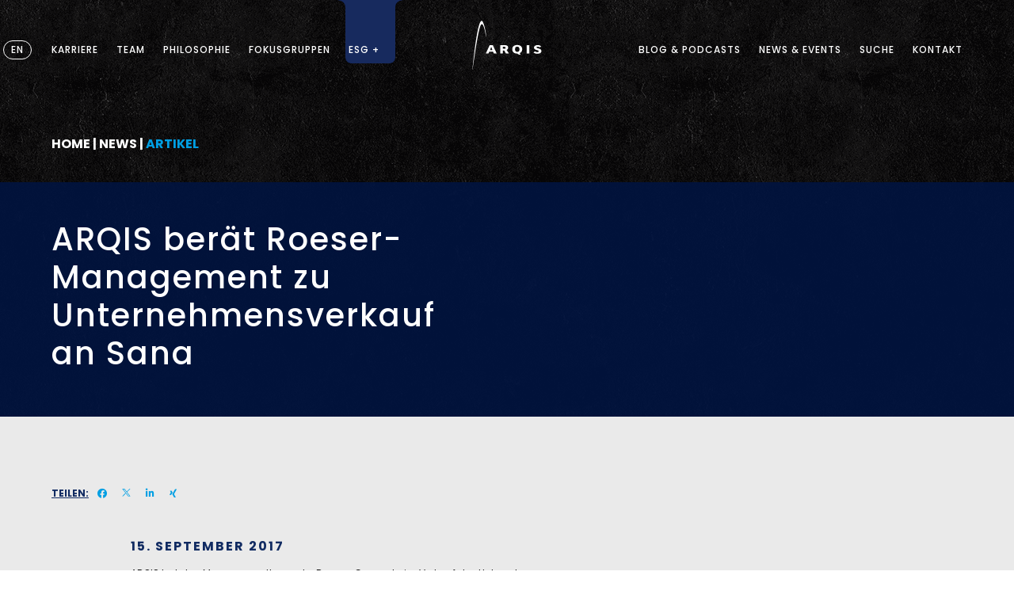

--- FILE ---
content_type: text/html; charset=UTF-8
request_url: https://www.arqis.com/news/arqis-beraet-roeser-management-zu-unternehmensverkauf-an-sana-2/
body_size: 16905
content:

<!doctype html>
<html lang="de" data-wf-page="642ee7dca4274c3e4a109c79" data-wf-site="63b5dd5e1a92f8294aefd438">
<head>
    <meta charset="UTF-8">
    <meta name="viewport"
          content="width=device-width, initial-scale=1.0, maximum-scale=1.0, user-scalable=0, shrink-to-fit=no">
    <!-- Cache disable -->
    <meta http-equiv="Cache-Control" content="no-cache, no-store, must-revalidate"/>
    <meta http-equiv="Pragma" content="no-cache"/>
    <meta http-equiv="Expires" content="0"/>
    <meta name="format-detection" content="telephone=no">
    <!-- Cache disable -->
    <link rel="profile" href="https://gmpg.org/xfn/11">
    <meta name='robots' content='index, follow, max-image-preview:large, max-snippet:-1, max-video-preview:-1' />

	<!-- This site is optimized with the Yoast SEO plugin v26.8 - https://yoast.com/product/yoast-seo-wordpress/ -->
	<title>ARQIS berät Roeser-Management zu Unternehmensverkauf an Sana - ARQIS</title>
	<link rel="canonical" href="https://www.arqis.com/news/arqis-beraet-roeser-management-zu-unternehmensverkauf-an-sana-2/" />
	<meta property="og:locale" content="de_DE" />
	<meta property="og:type" content="article" />
	<meta property="og:title" content="ARQIS berät Roeser-Management zu Unternehmensverkauf an Sana - ARQIS" />
	<meta property="og:url" content="https://www.arqis.com/news/arqis-beraet-roeser-management-zu-unternehmensverkauf-an-sana-2/" />
	<meta property="og:site_name" content="ARQIS" />
	<meta property="article:modified_time" content="2022-01-13T14:35:18+00:00" />
	<meta name="twitter:card" content="summary_large_image" />
	<script type="application/ld+json" class="yoast-schema-graph">{"@context":"https://schema.org","@graph":[{"@type":"WebPage","@id":"https://www.arqis.com/news/arqis-beraet-roeser-management-zu-unternehmensverkauf-an-sana-2/","url":"https://www.arqis.com/news/arqis-beraet-roeser-management-zu-unternehmensverkauf-an-sana-2/","name":"ARQIS berät Roeser-Management zu Unternehmensverkauf an Sana - ARQIS","isPartOf":{"@id":"https://www.arqis.com/en/#website"},"datePublished":"2017-09-15T08:05:42+00:00","dateModified":"2022-01-13T14:35:18+00:00","breadcrumb":{"@id":"https://www.arqis.com/news/arqis-beraet-roeser-management-zu-unternehmensverkauf-an-sana-2/#breadcrumb"},"inLanguage":"de","potentialAction":[{"@type":"ReadAction","target":["https://www.arqis.com/news/arqis-beraet-roeser-management-zu-unternehmensverkauf-an-sana-2/"]}]},{"@type":"BreadcrumbList","@id":"https://www.arqis.com/news/arqis-beraet-roeser-management-zu-unternehmensverkauf-an-sana-2/#breadcrumb","itemListElement":[{"@type":"ListItem","position":1,"name":"Home","item":"https://www.arqis.com/"},{"@type":"ListItem","position":2,"name":"News","item":"https://www.arqis.com/news/"},{"@type":"ListItem","position":3,"name":"ARQIS berät Roeser-Management zu Unternehmensverkauf an Sana"}]},{"@type":"WebSite","@id":"https://www.arqis.com/en/#website","url":"https://www.arqis.com/en/","name":"ARQIS","description":"Law","potentialAction":[{"@type":"SearchAction","target":{"@type":"EntryPoint","urlTemplate":"https://www.arqis.com/en/?s={search_term_string}"},"query-input":{"@type":"PropertyValueSpecification","valueRequired":true,"valueName":"search_term_string"}}],"inLanguage":"de"}]}</script>
	<!-- / Yoast SEO plugin. -->


<link rel="alternate" type="application/rss+xml" title="ARQIS &raquo; Feed" href="https://www.arqis.com/feed/" />
<link rel="alternate" type="application/rss+xml" title="ARQIS &raquo; Kommentar-Feed" href="https://www.arqis.com/comments/feed/" />
<link rel="alternate" type="application/rss+xml" title="ARQIS &raquo; ARQIS berät Roeser-Management zu Unternehmensverkauf an Sana-Kommentar-Feed" href="https://www.arqis.com/news/arqis-beraet-roeser-management-zu-unternehmensverkauf-an-sana-2/feed/" />
<link rel="alternate" title="oEmbed (JSON)" type="application/json+oembed" href="https://www.arqis.com/wp-json/oembed/1.0/embed?url=https%3A%2F%2Fwww.arqis.com%2Fnews%2Farqis-beraet-roeser-management-zu-unternehmensverkauf-an-sana-2%2F" />
<link rel="alternate" title="oEmbed (XML)" type="text/xml+oembed" href="https://www.arqis.com/wp-json/oembed/1.0/embed?url=https%3A%2F%2Fwww.arqis.com%2Fnews%2Farqis-beraet-roeser-management-zu-unternehmensverkauf-an-sana-2%2F&#038;format=xml" />
<style id='wp-img-auto-sizes-contain-inline-css'>
img:is([sizes=auto i],[sizes^="auto," i]){contain-intrinsic-size:3000px 1500px}
/*# sourceURL=wp-img-auto-sizes-contain-inline-css */
</style>
<style id='wp-emoji-styles-inline-css'>

	img.wp-smiley, img.emoji {
		display: inline !important;
		border: none !important;
		box-shadow: none !important;
		height: 1em !important;
		width: 1em !important;
		margin: 0 0.07em !important;
		vertical-align: -0.1em !important;
		background: none !important;
		padding: 0 !important;
	}
/*# sourceURL=wp-emoji-styles-inline-css */
</style>
<style id='wp-block-library-inline-css'>
:root{--wp-block-synced-color:#7a00df;--wp-block-synced-color--rgb:122,0,223;--wp-bound-block-color:var(--wp-block-synced-color);--wp-editor-canvas-background:#ddd;--wp-admin-theme-color:#007cba;--wp-admin-theme-color--rgb:0,124,186;--wp-admin-theme-color-darker-10:#006ba1;--wp-admin-theme-color-darker-10--rgb:0,107,160.5;--wp-admin-theme-color-darker-20:#005a87;--wp-admin-theme-color-darker-20--rgb:0,90,135;--wp-admin-border-width-focus:2px}@media (min-resolution:192dpi){:root{--wp-admin-border-width-focus:1.5px}}.wp-element-button{cursor:pointer}:root .has-very-light-gray-background-color{background-color:#eee}:root .has-very-dark-gray-background-color{background-color:#313131}:root .has-very-light-gray-color{color:#eee}:root .has-very-dark-gray-color{color:#313131}:root .has-vivid-green-cyan-to-vivid-cyan-blue-gradient-background{background:linear-gradient(135deg,#00d084,#0693e3)}:root .has-purple-crush-gradient-background{background:linear-gradient(135deg,#34e2e4,#4721fb 50%,#ab1dfe)}:root .has-hazy-dawn-gradient-background{background:linear-gradient(135deg,#faaca8,#dad0ec)}:root .has-subdued-olive-gradient-background{background:linear-gradient(135deg,#fafae1,#67a671)}:root .has-atomic-cream-gradient-background{background:linear-gradient(135deg,#fdd79a,#004a59)}:root .has-nightshade-gradient-background{background:linear-gradient(135deg,#330968,#31cdcf)}:root .has-midnight-gradient-background{background:linear-gradient(135deg,#020381,#2874fc)}:root{--wp--preset--font-size--normal:16px;--wp--preset--font-size--huge:42px}.has-regular-font-size{font-size:1em}.has-larger-font-size{font-size:2.625em}.has-normal-font-size{font-size:var(--wp--preset--font-size--normal)}.has-huge-font-size{font-size:var(--wp--preset--font-size--huge)}.has-text-align-center{text-align:center}.has-text-align-left{text-align:left}.has-text-align-right{text-align:right}.has-fit-text{white-space:nowrap!important}#end-resizable-editor-section{display:none}.aligncenter{clear:both}.items-justified-left{justify-content:flex-start}.items-justified-center{justify-content:center}.items-justified-right{justify-content:flex-end}.items-justified-space-between{justify-content:space-between}.screen-reader-text{border:0;clip-path:inset(50%);height:1px;margin:-1px;overflow:hidden;padding:0;position:absolute;width:1px;word-wrap:normal!important}.screen-reader-text:focus{background-color:#ddd;clip-path:none;color:#444;display:block;font-size:1em;height:auto;left:5px;line-height:normal;padding:15px 23px 14px;text-decoration:none;top:5px;width:auto;z-index:100000}html :where(.has-border-color){border-style:solid}html :where([style*=border-top-color]){border-top-style:solid}html :where([style*=border-right-color]){border-right-style:solid}html :where([style*=border-bottom-color]){border-bottom-style:solid}html :where([style*=border-left-color]){border-left-style:solid}html :where([style*=border-width]){border-style:solid}html :where([style*=border-top-width]){border-top-style:solid}html :where([style*=border-right-width]){border-right-style:solid}html :where([style*=border-bottom-width]){border-bottom-style:solid}html :where([style*=border-left-width]){border-left-style:solid}html :where(img[class*=wp-image-]){height:auto;max-width:100%}:where(figure){margin:0 0 1em}html :where(.is-position-sticky){--wp-admin--admin-bar--position-offset:var(--wp-admin--admin-bar--height,0px)}@media screen and (max-width:600px){html :where(.is-position-sticky){--wp-admin--admin-bar--position-offset:0px}}

/*# sourceURL=wp-block-library-inline-css */
</style><style id='global-styles-inline-css'>
:root{--wp--preset--aspect-ratio--square: 1;--wp--preset--aspect-ratio--4-3: 4/3;--wp--preset--aspect-ratio--3-4: 3/4;--wp--preset--aspect-ratio--3-2: 3/2;--wp--preset--aspect-ratio--2-3: 2/3;--wp--preset--aspect-ratio--16-9: 16/9;--wp--preset--aspect-ratio--9-16: 9/16;--wp--preset--color--black: #000000;--wp--preset--color--cyan-bluish-gray: #abb8c3;--wp--preset--color--white: #ffffff;--wp--preset--color--pale-pink: #f78da7;--wp--preset--color--vivid-red: #cf2e2e;--wp--preset--color--luminous-vivid-orange: #ff6900;--wp--preset--color--luminous-vivid-amber: #fcb900;--wp--preset--color--light-green-cyan: #7bdcb5;--wp--preset--color--vivid-green-cyan: #00d084;--wp--preset--color--pale-cyan-blue: #8ed1fc;--wp--preset--color--vivid-cyan-blue: #0693e3;--wp--preset--color--vivid-purple: #9b51e0;--wp--preset--gradient--vivid-cyan-blue-to-vivid-purple: linear-gradient(135deg,rgb(6,147,227) 0%,rgb(155,81,224) 100%);--wp--preset--gradient--light-green-cyan-to-vivid-green-cyan: linear-gradient(135deg,rgb(122,220,180) 0%,rgb(0,208,130) 100%);--wp--preset--gradient--luminous-vivid-amber-to-luminous-vivid-orange: linear-gradient(135deg,rgb(252,185,0) 0%,rgb(255,105,0) 100%);--wp--preset--gradient--luminous-vivid-orange-to-vivid-red: linear-gradient(135deg,rgb(255,105,0) 0%,rgb(207,46,46) 100%);--wp--preset--gradient--very-light-gray-to-cyan-bluish-gray: linear-gradient(135deg,rgb(238,238,238) 0%,rgb(169,184,195) 100%);--wp--preset--gradient--cool-to-warm-spectrum: linear-gradient(135deg,rgb(74,234,220) 0%,rgb(151,120,209) 20%,rgb(207,42,186) 40%,rgb(238,44,130) 60%,rgb(251,105,98) 80%,rgb(254,248,76) 100%);--wp--preset--gradient--blush-light-purple: linear-gradient(135deg,rgb(255,206,236) 0%,rgb(152,150,240) 100%);--wp--preset--gradient--blush-bordeaux: linear-gradient(135deg,rgb(254,205,165) 0%,rgb(254,45,45) 50%,rgb(107,0,62) 100%);--wp--preset--gradient--luminous-dusk: linear-gradient(135deg,rgb(255,203,112) 0%,rgb(199,81,192) 50%,rgb(65,88,208) 100%);--wp--preset--gradient--pale-ocean: linear-gradient(135deg,rgb(255,245,203) 0%,rgb(182,227,212) 50%,rgb(51,167,181) 100%);--wp--preset--gradient--electric-grass: linear-gradient(135deg,rgb(202,248,128) 0%,rgb(113,206,126) 100%);--wp--preset--gradient--midnight: linear-gradient(135deg,rgb(2,3,129) 0%,rgb(40,116,252) 100%);--wp--preset--font-size--small: 13px;--wp--preset--font-size--medium: 20px;--wp--preset--font-size--large: 36px;--wp--preset--font-size--x-large: 42px;--wp--preset--spacing--20: 0.44rem;--wp--preset--spacing--30: 0.67rem;--wp--preset--spacing--40: 1rem;--wp--preset--spacing--50: 1.5rem;--wp--preset--spacing--60: 2.25rem;--wp--preset--spacing--70: 3.38rem;--wp--preset--spacing--80: 5.06rem;--wp--preset--shadow--natural: 6px 6px 9px rgba(0, 0, 0, 0.2);--wp--preset--shadow--deep: 12px 12px 50px rgba(0, 0, 0, 0.4);--wp--preset--shadow--sharp: 6px 6px 0px rgba(0, 0, 0, 0.2);--wp--preset--shadow--outlined: 6px 6px 0px -3px rgb(255, 255, 255), 6px 6px rgb(0, 0, 0);--wp--preset--shadow--crisp: 6px 6px 0px rgb(0, 0, 0);}:where(.is-layout-flex){gap: 0.5em;}:where(.is-layout-grid){gap: 0.5em;}body .is-layout-flex{display: flex;}.is-layout-flex{flex-wrap: wrap;align-items: center;}.is-layout-flex > :is(*, div){margin: 0;}body .is-layout-grid{display: grid;}.is-layout-grid > :is(*, div){margin: 0;}:where(.wp-block-columns.is-layout-flex){gap: 2em;}:where(.wp-block-columns.is-layout-grid){gap: 2em;}:where(.wp-block-post-template.is-layout-flex){gap: 1.25em;}:where(.wp-block-post-template.is-layout-grid){gap: 1.25em;}.has-black-color{color: var(--wp--preset--color--black) !important;}.has-cyan-bluish-gray-color{color: var(--wp--preset--color--cyan-bluish-gray) !important;}.has-white-color{color: var(--wp--preset--color--white) !important;}.has-pale-pink-color{color: var(--wp--preset--color--pale-pink) !important;}.has-vivid-red-color{color: var(--wp--preset--color--vivid-red) !important;}.has-luminous-vivid-orange-color{color: var(--wp--preset--color--luminous-vivid-orange) !important;}.has-luminous-vivid-amber-color{color: var(--wp--preset--color--luminous-vivid-amber) !important;}.has-light-green-cyan-color{color: var(--wp--preset--color--light-green-cyan) !important;}.has-vivid-green-cyan-color{color: var(--wp--preset--color--vivid-green-cyan) !important;}.has-pale-cyan-blue-color{color: var(--wp--preset--color--pale-cyan-blue) !important;}.has-vivid-cyan-blue-color{color: var(--wp--preset--color--vivid-cyan-blue) !important;}.has-vivid-purple-color{color: var(--wp--preset--color--vivid-purple) !important;}.has-black-background-color{background-color: var(--wp--preset--color--black) !important;}.has-cyan-bluish-gray-background-color{background-color: var(--wp--preset--color--cyan-bluish-gray) !important;}.has-white-background-color{background-color: var(--wp--preset--color--white) !important;}.has-pale-pink-background-color{background-color: var(--wp--preset--color--pale-pink) !important;}.has-vivid-red-background-color{background-color: var(--wp--preset--color--vivid-red) !important;}.has-luminous-vivid-orange-background-color{background-color: var(--wp--preset--color--luminous-vivid-orange) !important;}.has-luminous-vivid-amber-background-color{background-color: var(--wp--preset--color--luminous-vivid-amber) !important;}.has-light-green-cyan-background-color{background-color: var(--wp--preset--color--light-green-cyan) !important;}.has-vivid-green-cyan-background-color{background-color: var(--wp--preset--color--vivid-green-cyan) !important;}.has-pale-cyan-blue-background-color{background-color: var(--wp--preset--color--pale-cyan-blue) !important;}.has-vivid-cyan-blue-background-color{background-color: var(--wp--preset--color--vivid-cyan-blue) !important;}.has-vivid-purple-background-color{background-color: var(--wp--preset--color--vivid-purple) !important;}.has-black-border-color{border-color: var(--wp--preset--color--black) !important;}.has-cyan-bluish-gray-border-color{border-color: var(--wp--preset--color--cyan-bluish-gray) !important;}.has-white-border-color{border-color: var(--wp--preset--color--white) !important;}.has-pale-pink-border-color{border-color: var(--wp--preset--color--pale-pink) !important;}.has-vivid-red-border-color{border-color: var(--wp--preset--color--vivid-red) !important;}.has-luminous-vivid-orange-border-color{border-color: var(--wp--preset--color--luminous-vivid-orange) !important;}.has-luminous-vivid-amber-border-color{border-color: var(--wp--preset--color--luminous-vivid-amber) !important;}.has-light-green-cyan-border-color{border-color: var(--wp--preset--color--light-green-cyan) !important;}.has-vivid-green-cyan-border-color{border-color: var(--wp--preset--color--vivid-green-cyan) !important;}.has-pale-cyan-blue-border-color{border-color: var(--wp--preset--color--pale-cyan-blue) !important;}.has-vivid-cyan-blue-border-color{border-color: var(--wp--preset--color--vivid-cyan-blue) !important;}.has-vivid-purple-border-color{border-color: var(--wp--preset--color--vivid-purple) !important;}.has-vivid-cyan-blue-to-vivid-purple-gradient-background{background: var(--wp--preset--gradient--vivid-cyan-blue-to-vivid-purple) !important;}.has-light-green-cyan-to-vivid-green-cyan-gradient-background{background: var(--wp--preset--gradient--light-green-cyan-to-vivid-green-cyan) !important;}.has-luminous-vivid-amber-to-luminous-vivid-orange-gradient-background{background: var(--wp--preset--gradient--luminous-vivid-amber-to-luminous-vivid-orange) !important;}.has-luminous-vivid-orange-to-vivid-red-gradient-background{background: var(--wp--preset--gradient--luminous-vivid-orange-to-vivid-red) !important;}.has-very-light-gray-to-cyan-bluish-gray-gradient-background{background: var(--wp--preset--gradient--very-light-gray-to-cyan-bluish-gray) !important;}.has-cool-to-warm-spectrum-gradient-background{background: var(--wp--preset--gradient--cool-to-warm-spectrum) !important;}.has-blush-light-purple-gradient-background{background: var(--wp--preset--gradient--blush-light-purple) !important;}.has-blush-bordeaux-gradient-background{background: var(--wp--preset--gradient--blush-bordeaux) !important;}.has-luminous-dusk-gradient-background{background: var(--wp--preset--gradient--luminous-dusk) !important;}.has-pale-ocean-gradient-background{background: var(--wp--preset--gradient--pale-ocean) !important;}.has-electric-grass-gradient-background{background: var(--wp--preset--gradient--electric-grass) !important;}.has-midnight-gradient-background{background: var(--wp--preset--gradient--midnight) !important;}.has-small-font-size{font-size: var(--wp--preset--font-size--small) !important;}.has-medium-font-size{font-size: var(--wp--preset--font-size--medium) !important;}.has-large-font-size{font-size: var(--wp--preset--font-size--large) !important;}.has-x-large-font-size{font-size: var(--wp--preset--font-size--x-large) !important;}
/*# sourceURL=global-styles-inline-css */
</style>

<style id='classic-theme-styles-inline-css'>
/*! This file is auto-generated */
.wp-block-button__link{color:#fff;background-color:#32373c;border-radius:9999px;box-shadow:none;text-decoration:none;padding:calc(.667em + 2px) calc(1.333em + 2px);font-size:1.125em}.wp-block-file__button{background:#32373c;color:#fff;text-decoration:none}
/*# sourceURL=/wp-includes/css/classic-themes.min.css */
</style>
<link rel='stylesheet' id='trp-language-switcher-style-css' href='https://www.arqis.com/wp-content/plugins/translatepress-multilingual/assets/css/trp-language-switcher.css?ver=3.0.7' media='all' />
<link rel='stylesheet' id='arqis-style-css' href='https://www.arqis.com/wp-content/themes/arqis/style.css?ver=1.6.1' media='all' />
<link rel='stylesheet' id='arqis-bootstrap-css' href='https://www.arqis.com/wp-content/themes/arqis/css/bootstrap.css?ver=6.9' media='all' />
<link rel='stylesheet' id='arqis-fontawesome-css' href='https://www.arqis.com/wp-content/themes/arqis/css/fontawesome.css?ver=6.9' media='all' />
<link rel='stylesheet' id='arqis-ekko-lightbox-css' href='https://www.arqis.com/wp-content/themes/arqis/css/ekko-lightbox.css?ver=6.9' media='all' />
<link rel='stylesheet' id='arqis-custom-css' href='https://www.arqis.com/wp-content/themes/arqis/css/custom.css?ver=1.03' media='all' />
<link rel='stylesheet' id='arqis-fonts-css' href='https://www.arqis.com/wp-content/themes/arqis/fonts/fonts.css?ver=6.9' media='all' />
<script src="https://www.arqis.com/wp-content/themes/arqis/js/scrollreveal.js?ver=6.9" id="arqis-scrollreveal-js"></script>
<link rel="https://api.w.org/" href="https://www.arqis.com/wp-json/" /><link rel="alternate" title="JSON" type="application/json" href="https://www.arqis.com/wp-json/wp/v2/news/14739" /><link rel="EditURI" type="application/rsd+xml" title="RSD" href="https://www.arqis.com/xmlrpc.php?rsd" />
<meta name="generator" content="WordPress 6.9" />
<link rel='shortlink' href='https://www.arqis.com/?p=14739' />
<meta name="cdp-version" content="1.5.0" /><link rel="alternate" hreflang="de" href="https://www.arqis.com/news/arqis-beraet-roeser-management-zu-unternehmensverkauf-an-sana-2/"/>
<link rel="alternate" hreflang="en" href="https://www.arqis.com/en/news/arqis-beraet-roeser-management-zu-unternehmensverkauf-an-sana-2/"/>
<link rel="pingback" href="https://www.arqis.com/xmlrpc.php">            <meta property="og:image" content=""/>
            <meta property="og:image:secure_url" content=""/>
            <meta property="og:image:width" content="1024"/>
            <meta property="og:image:height" content="1024"/>
            <link rel="icon" href="https://www.arqis.com/wp-content/uploads/2023/01/cropped-favicon_blue-32x32.png" sizes="32x32" />
<link rel="icon" href="https://www.arqis.com/wp-content/uploads/2023/01/cropped-favicon_blue-192x192.png" sizes="192x192" />
<link rel="apple-touch-icon" href="https://www.arqis.com/wp-content/uploads/2023/01/cropped-favicon_blue-180x180.png" />
<meta name="msapplication-TileImage" content="https://www.arqis.com/wp-content/uploads/2023/01/cropped-favicon_blue-270x270.png" />
		<style id="wp-custom-css">
			@media (min-width: 992px)
.page-template-lightpage .podcast-content, .single-podcast .podcast-content, .single-blog .podcast-content {
    position: absolute;
    padding-left: 30px;
    padding-right: 15px;
    top: 0;
    left: 0;
}

#page > header.mobile.d-block.d-xl-none > div.mobile-nav-overlay-background > div.mobile-nav-overlay > div > div > div:nth-child(2) > div > div:nth-child(7) > a > div > div{
	display:none;
}

/*
.txt03{
	 position: relative !important;
    z-index: -2;
}
*/
#txt03-block_a1028318044dbd80e719b453193bbe7b
{
	z-index: 0;
}

#cmp07-block_4013f08d121bd670a477d1c681f0eb02
{
	z-index: 1;
	position: relative;
}
#txt03-block_a56b3dac1e494e3632d1122c5877c8ac
{
	z-index: -1;
}
#txt03-block_d20a63bd42d108249bce70caf8ec9718
{
	margin-right: 50%;
	margin-left: calc(50vw - 600px);
}
#txt03-block_d20a63bd42d108249bce70caf8ec9718 div.col-12
{
	margin-left: initial !important;
}
@media (max-width: 1199px)
{
 #txt03-block_d20a63bd42d108249bce70caf8ec9718
 {
	 margin-left: calc(50vw - 480px);
 }
}
@media only screen and (max-width: 992px)
{
	#txt03-block_d20a63bd42d108249bce70caf8ec9718
  {
		margin-right: auto;
		margin-left: initial;
	}
}

.spr01 {
    padding: 0 !important;
    position: relative !important;
    z-index: -10 !important;
}

.single-team article li:last-child {
    padding-bottom: 0;
    list-style: none;
}

.single-team article li {
    list-style: none;
}

.no-list-style::before{
		content: "";
    width: 10px;
    height: 3px;
    background-color: #009FE3;
    position: absolute;
    left: 0;
    top: 7px;
}

@media (max-width: 920px) {

.page-id-34039 .txt01 .black-bar-text {
    height: 100%;
    width: 100%;
    background-color: #112b62;
    position: absolute;
    top: 0;
    left: 0;
}
}

.page-id-36460 .tni01 .offset-top {
    margin-top: 70px;
}  

article#post-39854 .links-white a {
color: white; 
}		</style>
		    <!-- Matomo -->
<script>
  var _paq = window._paq = window._paq || [];
_paq.push(['setRequestMethod', 'POST']);
  _paq.push(['disableCookies']);
  _paq.push(['trackPageView']);
  _paq.push(['enableLinkTracking']);
  (function() {
    var u="//www.arqis.com/matomo/";
    _paq.push(['setTrackerUrl', u+'matomo.php']);
    _paq.push(['setSiteId', '1']);
    var d=document, g=d.createElement('script'), s=d.getElementsByTagName('script')[0];
    g.async=true; g.src=u+'matomo.js'; s.parentNode.insertBefore(g,s);
  })();
</script>
<!-- End Matomo Code -->
</head>

<body class="wp-singular news-template-default single single-news postid-14739 wp-theme-arqis translatepress-de_DE no-sidebar">
<div id="page" class="site">

    <div id="toTop">
        <img src="https://www.arqis.com/wp-content/themes/arqis/images/btn_to_top_bold_hover.webp" alt=""/>

    </div>
    <!-- Desktop Header -->
    <header class="d-none d-sm-none d-md-none d-lg-none d-xl-block">
        <div class="container h-100">
            <div class="row h-100">
                <div class="col-5 h-100 d-flex align-items-center">
                    <!--Sprachumschaltung aus an und Überszungswert -->

                    <div class="languages">
                    <div class='dropdown d-none'>de</div><div class="dropdown-content"><a class='lang-selector' data-lang='news(14739,)' href='https://www.arqis.com/en/?p=14739'>en</a></div>                    </div>

                    <div class="main-nav-opener">
                        <span class="openNav"
                              data-openNav="nav_career">Karriere                        </span>
                        <a href="https://www.arqis.com/team/"
                           class="openNavPage">Team</a>
                        <a href="https://www.arqis.com/philosophie/"
                           class="openNavPage">Philosophie</a>
                        <span class="openNav"
                            data-openNav="nav_services">Fokusgruppen                        </span>

                                                <span class="openNav"
                            data-openNav="nav_esk">

                                <span class="background-blue-nav"></span>
                                ESG +


                        </span>
                    </div>
                </div>
                <div class="col-2 h-100 justify-content-center d-flex align-items-center">
                    <a href="https://www.arqis.com//" class="logo">
                        <img src="https://www.arqis.com/wp-content/themes/arqis/images/ARQIS_Logo_mit_Bogen.svg" alt="Arqis"/>
                        <img class="logo-fixed" src="https://www.arqis.com/wp-content/themes/arqis/images/ARQIS_Logo_ohne_Bogen.svg"
                             alt="Arqis"/>
                    </a>
                </div>
                <div class="col-5 h-100 justify-content-end d-flex align-items-center">
                    <div class="main-nav-opener">


                        <span class="openNav"
                              data-openNav="nav_blog">Blog &amp; Podcasts</span>

                        <span class="openNav"
                              data-openNav="nav_newsevents">News &amp; Events</span>
                        <span class="openNav" data-openNav="nav_search">Suche</span>
                        <a href="https://www.arqis.com/standorte/"
                           class="openNavPage">Kontakt</a>
                    </div>
                </div>
            </div>
        </div>

        <div class="main-nav-overlay-background">
            <a href="javascript:void(0)" class="closeNav closebtn">&times;</a>
            <div class="main-nav-overlay-header">
                <div class="container h-100">
                    <div class="row h-100">
                        <div class="col-5 h-100 d-flex align-items-center">
                            <div class="main-nav-opener">
                                <span class="openNav"
                                      data-openNav="nav_career">Karriere</span>
                                <a href="https://www.arqis.com/team/"
                                   class="openNavPage">Team</a>
                                <a href="https://www.arqis.com/philosophie/"
                                   class="openNavPage">Philosophie</a>
                                <!--Fokusgruppen-->
                                <span class="openNav"
                                    data-openNav="nav_services">Fokusgruppen</span>

                        <span class="openNav"
                            data-openNav="nav_esk">ESG +</span>
                            </div>
                        </div>
                        <div class="col-2 h-100 justify-content-center d-flex align-items-center">
                            <a href="https://www.arqis.com//" class="logo">
                                <img src="https://www.arqis.com/wp-content/themes/arqis/images/ARQIS_Logo_mit_Bogen.svg" alt="Arqis"/>
                                <img class="logo-fixed" src="https://www.arqis.com/wp-content/themes/arqis/images/ARQIS_Logo_ohne_Bogen.svg"
                                     alt="Arqis"/>
                            </a>
                        </div>
                        <div class="col-5 h-100 justify-content-end d-flex align-items-center">
                            <div class="main-nav-opener">

                                <!--Blog HauptNavi-->
                                <span class="openNav"
                                    data-openNav="nav_blog">Blog &amp; Podcasts</span>

                                <span class="openNav"
                                      data-openNav="nav_newsevents">News &amp; Events</span>
                                <span class="openNav"
                                      data-openNav="nav_search">Suche</span>
                                <a href="https://www.arqis.com/standorte/"
                                   class="openNavPage">Kontakt</a>
                            </div>
                        </div>
                    </div>
                </div>
            </div>

            <div id="nav_career" class="main-nav-overlay">
                <div class="main-nav-overlay-content mt-3">
                    <div class="container">
                        <div class="row">
                            <div class="col">
                                                                    <div class="main-nav-overlay-content-highlight-links-wrapper">
                                                                                    <!--Sprache-->
                                                                                            <a href="https://www.arqis.com/karriere/" class="main-nav-overlay-content-highlight-links">Karriere</a>
                                                                                                                                <!--Sprache-->
                                                                                            <a href="https://www.arqis.com/karriere/stellenangebote" class="main-nav-overlay-content-highlight-links">Stellenangebote</a>
                                                                                                                        </div>
                                                                                                    <div class="row">
                                        
                                            <div class="col-3">
                                                <div class="main-nav-overlay-content-subtitle">
                                                                                                                                                                        Kontakt                                                                                                                                                            </div>
                                                                                                    <div class="main-nav-overlay-content-links">
                                                                                                                    <!--Sprache-->
                                                                                                                                <a href="https://www.arqis.com/karriere/ansprechpartner-karriere/">Ansprechpartner Human Resources</a>
                                                                                                                                                                        </div>
                                                                                            </div>

                                                                                    
                                            <div class="col-3">
                                                <div class="main-nav-overlay-content-subtitle">
                                                                                                                                                                        Karrierewege                                                                                                                                                            </div>
                                                                                                    <div class="main-nav-overlay-content-links">
                                                                                                                    <!--Sprache-->
                                                                                                                                <a href="https://www.arqis.com/karriere/juristen/">Karriereweg Juristen</a>
                                                                                                                                                                                <!--Sprache-->
                                                                                                                                <a href="https://www.arqis.com/karriere/wirtschaftsjuristen/">Karriereweg Wirtschaftsjuristen</a>
                                                                                                                                                                                <!--Sprache-->
                                                                                                                                <a href="https://www.arqis.com/karriere/assistenz-business-services/">Karriereweg Assistenz & Business Services</a>
                                                                                                                                                                        </div>
                                                                                            </div>

                                                                                    
                                            <div class="col-3">
                                                <div class="main-nav-overlay-content-subtitle">
                                                                                                                                                                        Entwicklungmöglichkeiten                                                                                                                                                            </div>
                                                                                                    <div class="main-nav-overlay-content-links">
                                                                                                                    <!--Sprache-->
                                                                                                                                <a href="https://www.arqis.com/karriere/nachwuchsprogramme/">Nachwuchsprogramme</a>
                                                                                                                                                                                <!--Sprache-->
                                                                                                                                <a href="https://www.arqis.com/karriere/praktikantenprogramm/">Praktikantenprogramm</a>
                                                                                                                                                                                <!--Sprache-->
                                                                                                                                <a href="https://www.arqis.com/karriere/arqis-academy/">ARQIS Academy</a>
                                                                                                                                                                        </div>
                                                                                            </div>

                                                                                                                        </div>
                                                            </div>
                        </div>
                    </div>
                </div>
            </div>



            <!--ESK-->
            <div id="nav_esk" class="main-nav-overlay">
                <div class="main-nav-overlay-content mt-3">
                    <div class="container">
                        <!--ESG Highlight Link Name-->
                        <div class="row">
                            <div class="col-3">
                                <div class="main-nav-overlay-content-highlight-links-wrapper">

                                    
                                    <div class="main-nav-overlay-content-tehmen-blue">
                                        ESG +                                    </div>
                                    
                                                                                                        <a class="main-nav-overlay-content-highlight-links" href="https://www.arqis.com/esg/">Make business positive</a>                                     </div>
                                </div>
                            </div>
                            <!--ESG Spalte 1-->
                            <div class="row">
                                <div class="col-3">

                                    
                                            <div class="main-nav-overlay-content-tehmen">
                                                                                                    <a href="https://www.arqis.com/esg/environmental/">Environmental</a>
                                                                                            </div>

                                            <div class="main-nav-overlay-content-subtitle tehmen">
                                                ENVIRONMENTAL Themen                                            </div>

                                                                                                <div class="main-nav-overlay-content-links">
                                                                                                                                                                                    <a href="https://www.arqis.com/esg/environmental/kreislaufwirtschaft/">Kreislaufwirtschaft</a>
                                                                                                                                                                        </div>
                                                                                                        <div class="main-nav-overlay-content-links">
                                                                                                                                                                                    <a href="https://www.arqis.com/esg/environmental/wasserstoffwirtschaft/">Wasserstoffwirtschaft</a>
                                                                                                                                                                        </div>
                                                                                                        <div class="main-nav-overlay-content-links">
                                                                                                                                                                                    <a href="https://www.arqis.com/esg/environmental/energie-und-verkehrswende/">Energie- und Verkehrswende</a>
                                                                                                                                                                        </div>
                                                                                                        <div class="main-nav-overlay-content-links">
                                                                                                                                                                                    <a href="https://www.arqis.com/esg/environmental/dekarbonisierung/">Dekarbonisierung</a>
                                                                                                                                                                        </div>
                                                                                                        <div class="main-nav-overlay-content-links">
                                                                                                                                                                                    <a href="https://www.arqis.com/esg/environmental/unternehmensberichte/">Unternehmensberichte</a>
                                                                                                                                                                        </div>
                                                                                                        <div class="main-nav-overlay-content-links">
                                                                                                                                                                                    <a href="https://www.arqis.com/esg/environmental/supply-chain">ESG-Supply-Chain-Management</a>
                                                                                                                                                                        </div>
                                                                                    </div>
                                <!--Spalte 2-->
                                <div class="col-3">
                                    
                                            <div class="main-nav-overlay-content-tehmen">
                                                                                                    <a href="https://www.arqis.com/esg/social/">Social</a>
                                                                                            </div>

                                            <div class="main-nav-overlay-content-subtitle tehmen">
                                                SOCIAL Themen                                            </div>

                                                                                                <div class="main-nav-overlay-content-links">
                                                                                                                                                                                    <a href="https://www.arqis.com/esg/social/verguetung/">Vergütung</a>
                                                                                                                                                                        </div>
                                                                                                        <div class="main-nav-overlay-content-links">
                                                                                                                                                                                    <a href="https://www.arqis.com/esg/social/diversity-antidiskriminierung/">Diversity / Antidiskriminierung</a>
                                                                                                                                                                        </div>
                                                                                                        <div class="main-nav-overlay-content-links">
                                                                                                                                                                                    <a href="https://www.arqis.com/esg/social/mitbestimmung/">Mitbestimmung im Betrieb und Unternehmen</a>
                                                                                                                                                                        </div>
                                                                                                        <div class="main-nav-overlay-content-links">
                                                                                                                                                                                    <a href="https://www.arqis.com/esg/social/datenschutz/">Datenschutz</a>
                                                                                                                                                                        </div>
                                                                                                        <div class="main-nav-overlay-content-links">
                                                                                                                                                                                    <a href="https://www.arqis.com//esg/social/code-of-conduct/">Code of Conduct</a>
                                                                                                                                                                        </div>
                                                    
                                </div>

                            <!--Spalte 3-->
                            <div class="col-3">
                                
                                        <div class="main-nav-overlay-content-tehmen">
                                                                                            <a href="https://www.arqis.com/wordpress/governance/">Governance</a>
                                                                                    </div>

                                        <div class="main-nav-overlay-content-subtitle tehmen">
                                            GOVERNANCE Themen                                        </div>

                                                                                        <div class="main-nav-overlay-content-links">
                                                                                                                                                                        <a href="https://www.arqis.com/esg/governance/corporate-governance/">Corporate Governance</a>
                                                                                                                                                            </div>
                                                                                                <div class="main-nav-overlay-content-links">
                                                                                                                                                                        <a href="https://www.arqis.com/esg/governance/anreizsysteme/">Anreizsysteme für die Unternehmensführung</a>
                                                                                                                                                            </div>
                                                                                                <div class="main-nav-overlay-content-links">
                                                                                                                                                                        <a href="https://www.arqis.com/esg/governance/unternehmenskultur-und-ethik/">Unternehmenskultur und -ethik</a>
                                                                                                                                                            </div>
                                                                                                <div class="main-nav-overlay-content-links">
                                                                                                                                                                        <a href="https://www.arqis.com/esg/governance/gesellschaftliches-und-soziales-engagement/">Gesellschaftliches und soziales Engagement</a>
                                                                                                                                                            </div>
                                                                                                <div class="main-nav-overlay-content-links">
                                                                                                                                                                        <a href="https://www.arqis.com/esg/governance/digitale-ethik/">Digitale Ethik und Corporate Digital Responsibility</a>
                                                                                                                                                            </div>
                                                                                                <div class="main-nav-overlay-content-links">
                                                                                                                                                                        <a href="https://www.arqis.com/esg/governance/compliance-und-risikomanagement/">Compliance- und Risikomanagement</a>
                                                                                                                                                            </div>
                                                                                                <div class="main-nav-overlay-content-links">
                                                                                                                                                                        <a href="https://www.arqis.com/esg/governance/lieferkettenmanagement/">Lieferkettenmanagement</a>
                                                                                                                                                            </div>
                                                                                                <div class="main-nav-overlay-content-links">
                                                                                                                                                                        <a href="https://www.arqis.com/esg/governance/kundenscreening/">Kundenscreening</a>
                                                                                                                                                            </div>
                                                                                </div>


                                <div class="col-3">

                                
                                        <div class="main-nav-overlay-content-tehmen">
                                                                                    </div>

                                        <div class="main-nav-overlay-content-subtitle tehmen">
                                                                                    </div>

                                                                        </div>

                        </div>
                    </div>
                </div>
            </div>


            <!--Blog Menu Desktop-->
            <div id="nav_blog" class="main-nav-overlay">
                <div class="main-nav-overlay-content mt-3">
                    <div class="container">
                        <div class="row">
                            <!--Col 01-->
                            <div class="col-12 mt-4">
                                <div class="main-nav-overlay-content-highlight-links-wrapper">
                                                                                                                                                                            <a href="https://www.arqis.com/arqis-blog/" class="main-nav-overlay-content-highlight-links">Blog</a>
                                                                                                                                                                                        <a href="https://www.arqis.com/podcasts/" class="main-nav-overlay-content-highlight-links">Podcasts</a>
                                                                                                                                                            </div>
                            </div>
                        </div>

                        <!--./ row-->
                        <div class="row mt-4">

                            <!--Col 02-->
                                                                                                <div class="col-3">
                                        <div class="main-nav-overlay-content-subtitle">
                                            BIG LAW BOUTIQUE                                        </div>
                                                                                    <div class="main-nav-overlay-content-links">
                                                                                                    <!--Sprache-->
                                                                                                            <a href="https://www.arqis.com/arqis-blog/?term=&blogcat=317&orgref=menue">HR.Law</a>
                                                                                                                                                        <!--Sprache-->
                                                                                                            <a href="https://www.arqis.com/arqis-blog/?term=&blogcat=316&newscat=261&orgref=menue">Data.Law</a>
                                                                                                                                                        <!--Sprache-->
                                                                                                            <a href="https://www.arqis.com/arqis-blog/?term=&blogcat=336&newscat=&orgref=menue">Regulatory</a>
                                                                                                                                                        <!--Sprache-->
                                                                                                            <a href="https://www.arqis.com/arqis-blog/?term=&blogcat=315&newscat=309&orgref=menue">Compliance</a>
                                                                                                                                                        <!--Sprache-->
                                                                                                            <a href="https://www.arqis.com/arqis-blog/?term=&blogcat=324&orgref=menue">ALLE BLOGBEITRÄGE</a>
                                                                                                                                                </div>
                                                                            </div>

                                                                                        <!--./ Col 02-->

                            <!--Col 03-->
                                                                                                <div class="col-3">
                                        <div class="main-nav-overlay-content-subtitle">
                                            INNOVATION                                        </div>
                                                                                    <div class="main-nav-overlay-content-links">
                                                                                                                                                            <a href="https://www.arqis.com/arqis-blog/?term=&blogcat=338&orgref=menue">ESG</a>
                                                                                                                                                                                                                <a href="https://www.arqis.com/arqis-blog/?term=&blogcat=318&orgref=menue">Metaverse</a>
                                                                                                                                                                                                                <a href="https://www.arqis.com/arqis-blog/?term=&blogcat=325&orgref=menue">ALLE BLOGBEITRÄGE</a>
                                                                                                                                                </div>
                                                                            </div>

                                                                                        <!--/. Col 03-->

                            <!--Col 04-->
                                                        <!--./ Col 04-->

                        </div>
                        <!--./ row-->

                    </div>
                </div>
            </div>


            <div id="nav_services" class="main-nav-overlay">
                <div class="main-nav-overlay-content mt-3">
                    <div class="container">
                        <div class="row">
                            <div class="col d-flex">
                                <div class="focus-group">
                                    <div class="focus-group-image d-flex align-items-end"
                                         style="background-image: url(https://www.arqis.com/wp-content/uploads/2024/03/Transactions-scaled-aspect-ratio-230-300.jpg)">
                                    </div>
                                    <a href="https://www.arqis.com/fokusgruppen/transactions/" class="focus-group-title">
                                        Transactions                                    </a>
                                                                            <div class="focus-group-content">
                                            <div class="focus-group-subgroups">
                                                                                                    <a href="https://www.arqis.com/subgruppen/private-equity/">
                                                        Private Equity                                                    </a>
                                                                                                    <a href="https://www.arqis.com/subgruppen/mergers-acquisition/">
                                                        Mergers &#038; Acquisitions                                                    </a>
                                                                                                    <a href="https://www.arqis.com/subgruppen/venture-capital/">
                                                        Venture Capital                                                    </a>
                                                                                                    <a href="https://www.arqis.com/subgruppen/steuerrecht/">
                                                        Steuerrecht                                                    </a>
                                                                                                    <a href="https://www.arqis.com/subgruppen/real-estate/">
                                                        Real Estate                                                    </a>
                                                                                                    <a href="https://www.arqis.com/themenschwerpunkte/restrukturierung-und-insolvenz/">
                                                        Restrukturierung und Insolvenz                                                    </a>
                                                                                            </div>
                                        </div>
                                                                    </div>

                                <div class="focus-group">
                                    <div class="focus-group-image d-flex align-items-end"
                                         style="background-image: url(https://www.arqis.com/wp-content/uploads/2024/03/ARQIS_Fokusgruppen_Navi_HR_Law_Hoch-aspect-ratio-230-300.jpeg)">
                                    </div>
                                    <a href="https://www.arqis.com/fokusgruppen/hr-law/" class="focus-group-title">
                                        HR.LAW                                    </a>
                                                                            <div class="focus-group-content">
                                            <div class="focus-group-subgroups">
                                                                                                    <a href="https://www.arqis.com/themenschwerpunkte/vergutungssysteme/">
                                                        Vergütungssysteme                                                    </a>
                                                                                                    <a href="https://www.arqis.com/themenschwerpunkte/hr-transactions/">
                                                        HR Transactions                                                    </a>
                                                                                                    <a href="https://www.arqis.com/themenschwerpunkte/hr-litigation/">
                                                        HR Litigation                                                    </a>
                                                                                                    <a href="https://www.arqis.com/themenschwerpunkte/arbeitnehmer-datenschutz/">
                                                        Arbeitnehmer-Datenschutz                                                    </a>
                                                                                                    <a href="https://www.arqis.com/themenschwerpunkte/hr-compliance/">
                                                        HR Compliance                                                    </a>
                                                                                                    <a href="https://www.arqis.com/subgruppen/pensions-group/">
                                                        Pensions                                                    </a>
                                                                                            </div>
                                        </div>
                                                                    </div>

                                <div class="focus-group">
                                    <div class="focus-group-image d-flex align-items-end"
                                         style="background-image: url(https://www.arqis.com/wp-content/uploads/2024/03/Japan-scaled-aspect-ratio-230-300.jpg)">
                                    </div>
                                    <a href="https://www.arqis.com/fokusgruppen/japan/" class="focus-group-title">
                                        Japan                                    </a>
                                                                    </div>

                                <div class="focus-group">
                                    <div class="focus-group-image d-flex align-items-end"
                                         style="background-image: url(https://www.arqis.com/wp-content/uploads/2024/03/ARQIS_Fokusgruppen_Navi_Data_Law-aspect-ratio-230-300.jpeg)">
                                    </div>
                                    <a href="https://www.arqis.com/fokusgruppen/data-law/" class="focus-group-title">
                                        DATA.Law                                    </a>
                                                                            <div class="focus-group-content">
                                            <div class="focus-group-subgroups">
                                                                                                    <a href="https://www.arqis.com/subgruppen/datenschutzthemen/">
                                                        Datenschutzthemen                                                    </a>
                                                                                                    <a href="https://www.arqis.com/subgruppen/data-litigation/">
                                                        Data Litigation                                                    </a>
                                                                                                    <a href="https://www.arqis.com/subgruppen/digitale-ethik/">
                                                        Digitale Ethik                                                    </a>
                                                                                                    <a href="https://www.arqis.com/subgruppen/ip/">
                                                        Intellectual Property                                                    </a>
                                                                                            </div>
                                        </div>
                                                                    </div>

                                <div class="focus-group">
                                    <div class="focus-group-image d-flex align-items-end"
                                         style="background-image: url(https://www.arqis.com/wp-content/uploads/2024/03/ARQIS_Fokusgruppen_Navi_Risk-aspect-ratio-230-299.jpeg)">
                                    </div>
                                    <a href="https://www.arqis.com/fokusgruppen/risk/" class="focus-group-title">
                                        Risk                                    </a>
                                                                            <div class="focus-group-content">
                                            <div class="focus-group-subgroups">
                                                                                                    <a href="https://www.arqis.com/subgruppen/dispute-resolution/">
                                                        Dispute Resolution                                                    </a>
                                                                                                    <a href="https://www.arqis.com/themenschwerpunkte/commercial/">
                                                        Commercial                                                    </a>
                                                                                                    <a href="https://www.arqis.com/subgruppen/compliance/">
                                                        Compliance                                                    </a>
                                                                                                    <a href="https://www.arqis.com/subgruppen/insurance/">
                                                        Insurance                                                    </a>
                                                                                            </div>
                                        </div>
                                                                    </div>

                                <div class="focus-group">
                                    <div class="focus-group-image d-flex align-items-end"
                                         style="background-image: url(https://www.arqis.com/wp-content/uploads/2024/03/ARQIS_Fokusgruppen_Navi_Regulatory_Hoch-aspect-ratio-230-299.jpeg)">
                                    </div>
                                    <a href="https://www.arqis.com/fokusgruppen/regulatory/" class="focus-group-title">
                                        Regulatory                                    </a>
                                                                            <div class="focus-group-content">
                                            <div class="focus-group-subgroups">
                                                                                                    <a href="https://www.arqis.com/themenschwerpunkte/regulierte-industrien/">
                                                        Regulierte Industrien                                                    </a>
                                                                                                    <a href="https://www.arqis.com/themenschwerpunkte/umwelt-und-planungsrecht/">
                                                        Umwelt- und Planungsrecht                                                    </a>
                                                                                                    <a href="https://www.arqis.com/themenschwerpunkte/product-compliance-energy-and-finance/">
                                                        Product Compliance, Energy and Finance                                                    </a>
                                                                                                    <a href="https://www.arqis.com/themenschwerpunkte/green-deal-regulierung/">
                                                        Green-Deal-Regulierung                                                    </a>
                                                                                                    <a href="https://www.arqis.com/themenschwerpunkte/e-in-esg/">
                                                        E IN ESG, Sustainability, Climate Change                                                    </a>
                                                                                            </div>
                                        </div>
                                                                    </div>
                            </div>
                        </div>
                    </div>
                </div>
            </div>

            <div id="nav_newsevents" class="main-nav-overlay">
                <div class="main-nav-overlay-content mt-3">
                    <div class="container">
                        <div class="row">
                            <div class="col">
                                <div class="row">
                                    <div class="col">
                                        <div class="main-nav-overlay-content-title">
                                            Deals                                        </div>
                                        <div class="main-nav-overlay-content-subtitle">
                                            Relevanteste Deals                                        </div>
                                        <div class="main-nav-overlay-content-links">
                                                                                                                                                <a href="https://www.arqis.com/news/arqis-beraet-gbs-electronic-solutions/">ARQIS berät die GBS Electronic Solutions GmbH beim Erwerb von productware </a>
                                                                                                    <a href="https://www.arqis.com/news/arqis-beraet-karo-healthcare-beim-verkauf-von-alpha-foods/">ARQIS berät Karo Healthcare beim Verkauf von Alpha Foods an Vision Healthcare</a>
                                                                                                    <a href="https://www.arqis.com/news/constellation-capital-abresch/">ARQIS berät CONSTELLATION CAPITAL beim Erwerb der Abresch Industrieverpackung GmbH</a>
                                                                                                                                        <br/>

                                            <!--News-->
                                                                                        <a href="https://www.arqis.com/news/?term=&amp;ncat=3&amp;orgref=menue"
                                               class="font-weight-bold text-uppercase">Alle Deals</a>
                                        </div>
                                    </div>
                                    <div class="col">
                                        <div class="main-nav-overlay-content-title">
                                            Pressemitteilungen                                        </div>
                                        <div class="main-nav-overlay-content-subtitle">
                                            Neueste Pressemitteilungen                                        </div>
                                        <div class="main-nav-overlay-content-links">
                                                                                                                                                <a href="https://www.arqis.com/news/arqis-beraet-gbs-electronic-solutions/">ARQIS berät die GBS Electronic Solutions GmbH beim Erwerb von productware </a>
                                                                                                    <a href="https://www.arqis.com/news/arqis-beraet-karo-healthcare-beim-verkauf-von-alpha-foods/">ARQIS berät Karo Healthcare beim Verkauf von Alpha Foods an Vision Healthcare</a>
                                                                                                    <a href="https://www.arqis.com/news/arqis-beraet-kapital-1852/">ARQIS berät Kapital 1852 beim Exit der Physio CKI Gruppe an Gilde Healthcare</a>
                                                                                                                                        <br/>

                                            <a href="https://www.arqis.com/news/?term=&ncat=5&orgref=menue" class="font-weight-bold text-uppercase">
                                               Alle Pressemitteilungen                                            </a>
                                        </div>
                                    </div>
                                                                        <div class="col-4">
                                        <div class="main-nav-overlay-content-title">
                                            Auszeichnungen                                        </div>
                                        <div class="main-nav-overlay-content-subtitle">
                                            Neueste Auszeichnungen                                        </div>
                                        <div class="main-nav-overlay-content-links">
                                                                                                                                                <a href="https://www.arqis.com/news/andrea-panzer-heemeier-ist-managing-partnerin-des-jahres/">Dr. Andrea Panzer-Heemeier ist Managing Partnerin des Jahres</a>
                                                                                                    <a href="https://www.arqis.com/news/azur-awards-2025-arqis-ist-ausgezeichnet/">Azur-Awards 2025: ARQIS für Nachwuchsförderung ausgezeichnet</a>
                                                                                                    <a href="https://www.arqis.com/news/andrea-panzer-heemeier-unter-den-40-fuehrenden-hr-koepfen-2025/">Andrea Panzer-Heemeier unter den „40 führenden HR-Köpfen 2025“</a>
                                                                                                                                        <br/>
                                            <a href="https://www.arqis.com/news/?term=&ncat=7&orgref=menue" class="font-weight-bold text-uppercase">
                                                Alle Auszeichnungen                                            </a>
                                        </div>
                                    </div>
                                </div>
                                                                <div class="row mt-4">

                                        <div class="col-4">

                                            <div class="main-nav-overlay-content-title">
                                                Events                                            </div>
                                            <div class="main-nav-overlay-content-subtitle">
                                                Aktuelle Events                                            </div>
                                            <div class="main-nav-overlay-content-links">
                                                                                                    <a href="https://www.arqis.com/events/mergers-acquisitions-master-uni-muenster-25-26/">Mergers & Acquisitions – Berufsbegleitender Masterstudiengang an der Universität Münster 2025/2026</a>
                                                                                                    <a href="https://www.arqis.com/events/mergers-acquisitions-master-uni-muenster-26-27/">Mergers & Acquisitions – Berufsbegleitender Masterstudiengang an der Universität Münster 2026/2027</a>
                                                                                                <br/>
                                                <!--Events-->
                                                                                                <a href="https://www.arqis.com/events/"
                                                   class="font-weight-bold text-uppercase">Alle Events</a>
                                            </div>
                                        </div>

                                </div>
                                                            </div>

                        </div>
                    </div>
                </div>
            </div>

            <div id="nav_search" class="main-nav-overlay">
                <div class="main-nav-overlay-content mt-3">
                    <div class="container">
                        <div class="row">
                            <div class="col">
                                <div class="inputsearch">
                                    <input type="text" id="navsearch" name="navsearch"
                                           data-lang=""
                                           placeholder="Suche..."/>
                                    <button>Go</button>
                                </div>
                            </div>
                        </div>
                        <div class="row">
                            <div class="col">
                                <div class="main-nav-overlay-content-title">
                                    Meistgesuchter Inhalt                                </div>
                            </div>
                        </div>
                        <div class="row">
                            <div class="col">
                                <div class="main-nav-overlay-content-subtitle">
                                    Meistbesuchte Seiten                                </div>
                                <div class="main-nav-overlay-content-links">
                                                                                                                        <a href="https://www.arqis.com/team/">Team</a>
                                                                                    <a href="https://www.arqis.com/?page_id=1391">Privat: Karriere v1</a>
                                                                                    <a href="https://www.arqis.com/impressum/">Impressum</a>
                                                                                    <a href="https://www.arqis.com/news/">Arqis News</a>
                                                                                                            </div>
                            </div>

                            <div class="col">
                                <div class="main-nav-overlay-content-subtitle">
                                    Relevanteste Deals                                </div>
                                <div class="main-nav-overlay-content-links">
                                                                                                                        <a href="https://www.arqis.com/news/arqis-begleitet-4tiitoo-bei-finanzierungsrunde/">ARQIS begleitet 4tiitoo bei Finanzierungsrunde</a>
                                                                                    <a href="https://www.arqis.com/news/arqis-begleitet-den-verkauf-der-kroha-gmbh-an-ar-packaging/">ARQIS begleitet den Verkauf der Kroha GmbH an AR Packaging</a>
                                                                                    <a href="https://www.arqis.com/news/arqis-begleitet-finanzierungsrunde-der-neodigital-versicherung/">ARQIS begleitet Finanzierungsrunde der Neodigital Versicherung</a>
                                                                                    <a href="https://www.arqis.com/news/arqis-begleitet-zusammenschluss-von-ai-fitness-und-jumpers/">ARQIS begleitet Zusammenschluss von Ai Fitness und Jumpers</a>
                                                                                    <a href="https://www.arqis.com/news/arqis-beraet-alloheim-beim-erwerb-zweier-pflegeheimbetreiber-in-nrw/">ARQIS berät Alloheim beim Erwerb zweier Pflegeheimbetreiber in NRW</a>
                                                                                                            </div>
                            </div>

                            <div class="col">
                                <div class="main-nav-overlay-content-subtitle">
                                    Meistgelesene News                                </div>
                                <div class="main-nav-overlay-content-links">
                                                                                                                        <a href="https://www.arqis.com/news/a-die-krise-in-der-krise-wie-beeinflusst-corona-laufende-restrukturierungen/">A. Die Krise in der Krise – Wie beeinflusst Corona laufende Restrukturierungen?</a>
                                                                                    <a href="https://www.arqis.com/news/a-in-zeiten-der-krise-arbeitnehmerueberlassung-als-alternative-zur-kurzarbeit/">A. In Zeiten der Krise: Arbeitnehmerüberlassung als Alternative zur Kurzarbeit?</a>
                                                                                    <a href="https://www.arqis.com/news/arqis-begleitet-investoreneinstieg-bei-terraloupe/">ARQIS begleitet Investoreneinstieg bei TerraLoupe</a>
                                                                                    <a href="https://www.arqis.com/news/arqis-begleitet-verkauf-von-curata/">ARQIS begleitet Verkauf von Curata</a>
                                                                                    <a href="https://www.arqis.com/news/das-bag-hat-entschieden-dienstreisen-sind-grundsaetzlich-verguetungspflichtige-arbeit/">Das BAG hat entschieden: Dienstreisen sind grundsätzlich vergütungspflichtige Arbeit</a>
                                                                                                            </div>
                            </div>
                        </div>
                    </div>
                </div>
            </div>
        </div>
    </header>


    <!-- Mobile Header -->
    <header class="mobile d-block d-xl-none">
        <div class="container-fluid h-100">
            <div class="row no-gutters h-100">
                <div class="col-6 h-100 d-flex align-items-center justify-content-start">
                    <a href="/" class="logo">
                        <img src="https://www.arqis.com/wp-content/themes/arqis/images/ARQIS_Logo_mit_Bogen.svg" alt="Arqis"/>
                        <img class="logo-fixed" src="https://www.arqis.com/wp-content/themes/arqis/images/ARQIS_Logo_ohne_Bogen.svg"
                             alt="Arqis"/>
                    </a>
                </div>
                <div class="col-6 h-100 d-flex align-items-center justify-content-end">
                <div class="languages">
                    <div class='dropdown d-none'>de</div><div class="dropdown-content"><a class='lang-selector' data-lang='news(14739,)' href='https://www.arqis.com/en/?p=14739'>en</a></div>                    </div>

                    <div class="openMobileNav">
                        <div class="bar1"></div>
                        <div class="bar2"></div>
                        <div class="bar3"></div>
                    </div>
                </div>
            </div>
        </div>

        <div class="mobile-nav-overlay-background">
            <div class="mobile-nav-overlay-header">
                <div class="container-fluid h-100">
                    <div class="row no-gutters h-100">

                        <div class="col-6 h-100 d-flex align-items-center justify-content-start">
                            <a href="/" class="logo">
                                <img class="mobile-nav-logo" src="https://www.arqis.com/wp-content/themes/arqis/images/ARQIS_Logo_ohne_Bogen_white.svg" alt="Arqis"/>
                            </a>
                        </div>
                        <div class="col-6 h-100 justify-content-end d-flex align-items-center">
                            <a href="javascript:void(0)" class="closeMobileNav closebtn">&times;</a>
                        </div>

                    </div>
                </div>
            </div>

            <div class="mobile-nav-overlay">
                <div class="mobile-nav-overlay-content">
                    <div class="container">
                        <div class="row">
                            <div class="col">
                                <div class="inputsearch">
                                    <input type="text" id="navsearch" name="navsearch"
                                           data-lang=""
                                           placeholder="Suche..."/>
                                    <button>Go</button>
                                </div>
                            </div>
                        </div>
                        <div class="row">
                            <div class="col">
                                <div class="mobile-nav-point" data-nav-point="services">
                                    <div class="mobile-nav-point-background-overlay"></div>
                                    <a href="#" class="toggle-mobile-nav-point" data-nav-point="services">
                                        <div class="row">
                                            <div class="col-9 mobile-nav-point-title">
                                                Fokusgruppen                                            </div>
                                            <div class="col-3 mobile-nav-point-icon text-right">
                                                <span>+</span>
                                            </div>
                                        </div>
                                    </a>
                                    <div class="mobile-nav-point-content">
                                        <div class="mobile-nav-point-content-inner">
                                            <a href="https://www.arqis.com/fokusgruppen/transactions/">Transactions</a>
                                            <a href="https://www.arqis.com/fokusgruppen/hr-law/">HR.LAW</a>
                                            <a href="https://www.arqis.com/fokusgruppen/japan/">Japan</a>
                                            <a href="https://www.arqis.com/fokusgruppen/data-law/">DATA.LAW</a>
                                            <a href="https://www.arqis.com/fokusgruppen/risk/">Risk</a>
                                            <a href="https://www.arqis.com/fokusgruppen/regulatory/">Regulatory</a>
                                        </div>
                                    </div>
                                </div>
                                <div class="mobile-nav-point" data-nav-point="news">
                                    <div class="mobile-nav-point-background-overlay"></div>
                                    <a href="#" class="toggle-mobile-nav-point" data-nav-point="news">
                                        <div class="row">
                                            <div class="col-9 mobile-nav-point-title">
                                                News &amp; Events                                            </div>
                                            <div class="col-3 mobile-nav-point-icon text-right">
                                                <span>+</span>
                                            </div>
                                        </div>
                                    </a>
                                    <div class="mobile-nav-point-content">
                                        <div class="mobile-nav-point-content-inner">
                                            <a href="https://www.arqis.com/news/?term=&ncat=3&orgref=menue">Deals</a>

                                            <a href="https://www.arqis.com/news/?term=&ncat=5&orgref=menue" class="font-weight-bold text-uppercase">
                                                Pressemitteilungen                                            </a>
                                                                                        <a href="https://www.arqis.com/news/?term=&ncat=7&orgref=menue"
                                               class="font-weight-bold text-uppercase">Auszeichnungen                                            </a>

                                            <a href="https://www.arqis.com/events/"
                                               class="font-weight-bold text-uppercase">Events                                            </a>
                                        </div>
                                    </div>
                                </div>

                                <div class="mobile-nav-point" data-nav-point="career">
                                    <div class="mobile-nav-point-background-overlay"></div>
                                    <a href="#" class="toggle-mobile-nav-point" data-nav-point="career">
                                        <div class="row">
                                            <div class="col-9 mobile-nav-point-title">
                                                Karriere                                            </div>
                                            <div class="col-3 mobile-nav-point-icon text-right">
                                                <span>+</span>
                                            </div>
                                        </div>
                                    </a>
                                    <div class="mobile-nav-point-content">
                                        <div class="mobile-nav-point-content-inner">
                                        
<a href="https://www.arqis.com/karriere/" class="">Karriere</a>
<a href="https://www.arqis.com/karriere/stellenangebote" class="">Stellenangebote</a>
<div class="blue">Kontakt</div>
<a href="https://www.arqis.com/karriere/ansprechpartner-karriere/" class="">Ansprechpartner Human Resources</a>
<div class="blue">Karrierewege</div>
<a href="https://www.arqis.com/karriere/juristen/" class="">Karriereweg Juristen</a>
<a href="https://www.arqis.com/karriere/wirtschaftsjuristen/" class="">Karriereweg Wirtschaftsjuristen</a>
<a href="https://www.arqis.com/karriere/assistenz-business-services/" class="">Karriereweg Assistenz & Business Services</a>
<div class="blue">Entwicklungmöglichkeiten</div>
<a href="https://www.arqis.com/karriere/nachwuchsprogramme/" class="">Nachwuchsprogramme</a>
<a href="https://www.arqis.com/karriere/praktikantenprogramm/" class="">Praktikantenprogramm</a>
<a href="https://www.arqis.com/karriere/arqis-academy/" class="">ARQIS Academy</a>                                                                                    </div>
                                    </div>
                                </div>

                                <!--Blog Mobile-->
                                <div class="mobile-nav-point" data-nav-point="blog">
                                    <a href="#" class="toggle-mobile-nav-point" data-nav-point="blog">
                                        <div class="row">
                                            <div class="col-9 mobile-nav-point-title">
                                                Blog &amp; Podcasts                                            </div>
                                            <div class="col-3 mobile-nav-point-icon text-right">
                                                <span>+</span>
                                            </div>
                                        </div>
                                    </a>
                                    <div class="mobile-nav-point-content">
                                        <div class="mobile-nav-point-content-inner">
                                        
<a href="https://www.arqis.com/arqis-blog/" class="">Blog</a>
<a href="https://www.arqis.com/podcasts/" class="">Podcasts</a>
<div class="blue">BIG LAW BOUTIQUE</div>
<a href="https://www.arqis.com/arqis-blog/?term=&blogcat=317&orgref=menue" class="">HR.Law</a>
<a href="https://www.arqis.com/arqis-blog/?term=&blogcat=316&newscat=261&orgref=menue" class="">Data.Law</a>
<a href="https://www.arqis.com/arqis-blog/?term=&blogcat=336&newscat=&orgref=menue" class="">Regulatory</a>
<a href="https://www.arqis.com/arqis-blog/?term=&blogcat=315&newscat=309&orgref=menue" class="">Compliance</a>
<a href="https://www.arqis.com/arqis-blog/?term=&blogcat=324&orgref=menue" class="">ALLE BLOGBEITRÄGE</a>
<div class="blue">INNOVATION</div>
<a href="https://www.arqis.com/arqis-blog/?term=&blogcat=338&orgref=menue" class="">ESG</a>
<a href="https://www.arqis.com/arqis-blog/?term=&blogcat=318&orgref=menue" class="">Metaverse</a>
<a href="https://www.arqis.com/arqis-blog/?term=&blogcat=325&orgref=menue" class="">ALLE BLOGBEITRÄGE</a>                                            <!--Frei Links-->
                                                                                        <!--./ Blog 3-->

                                        </div>
                                    </div>
                                </div>


                                <!--ESK Mobile-->
                                <div class="mobile-nav-point" data-nav-point="esk">
                                    <a href="#" class="toggle-mobile-nav-point" data-nav-point="esk">
                                        <div class="row">
                                            <div class="col-9 mobile-nav-point-title">
                                                ESG +                                            </div>
                                            <div class="col-3 mobile-nav-point-icon text-right">
                                                <span>+</span>
                                            </div>
                                        </div>
                                    </a>
                                    <div class="mobile-nav-point-content">
                                        <div class="mobile-nav-point-content-inner">
                                        
<a href="https://www.arqis.com/esg/" class="">Make business positive</a>
<a href="https://www.arqis.com/esg/environmental/" class="">Environmental</a>
<a href="https://www.arqis.com/esg/social/" class="">Social</a>
<a href="https://www.arqis.com/wordpress/governance/" class="">Governance</a>
<a href="https://www.arqis.com/" class=""></a>                                        

                                        </div>
                                    </div>
                                </div>


                                <hr/>

                                <div class="mobile-nav-point">
                                    <a href="https://www.arqis.com/team/" class="direct-mobile-nav-point">
                                        <div class="row">
                                            <div class="col-12 mobile-nav-point-title">

                                                                                            </div>
                                        </div>
                                    </a>
                                </div>

                                <div class="mobile-nav-point">
                                    <a href="https://www.arqis.com/team/" class="direct-mobile-nav-point">
                                        <div class="row">
                                            <div class="col-12 mobile-nav-point-title">
                                            Team                                            </div>
                                        </div>
                                    </a>
                                </div>

                                                                <div class="mobile-nav-point">
                                    <a href="https://www.arqis.com/philosophie/" class="direct-mobile-nav-point">
                                        <div class="row">
                                            <div class="col-12 mobile-nav-point-title">
                                                Philosophie                                            </div>
                                        </div>
                                    </a>
                                </div>
                                <div class="mobile-nav-point">
                                    <a href="https://www.arqis.com/presse/"
                                       class="direct-mobile-nav-point">
                                        <div class="row">
                                            <div class="col-12 mobile-nav-point-title">
                                                Presseanfragen                                            </div>
                                        </div>
                                    </a>
                                </div>
                                <div class="mobile-nav-point">
                                    <a href="https://www.arqis.com/standorte/" class="direct-mobile-nav-point">
                                        <div class="row">
                                            <div class="col-12 mobile-nav-point-title">
                                                Kontakt                                            </div>
                                        </div>
                                    </a>
                                </div>
                            </div>
                        </div>
                        <div class="row" style="position: fixed; bottom: 20px; width: 100%;">
                            <div class="col-12">
                                <div class="social-links">
                                    <div class="d-inline-block pr-3">Folgen Sie uns</div>
                                                                                                                        <a href="https://de.linkedin.com/company/arqis-rechtsanw-lte" target="_blank"
                                               class="d-inline-block px-3"><i
                                                        class="fab fa-linkedin"></i></a>
                                                                                    <a href="https://www.instagram.com/arqis_law/" target="_blank"
                                               class="d-inline-block px-3"><i
                                                        class="fab fa-instagram"></i></a>
                                                                                                            </div>
                            </div>
                        </div>
                    </div>
                </div>
            </div>
        </div>
    </header>


    <style>
    @media screen and (max-width: 600px){
        #wpadminbar {
            position: fixed;
            top: 0;
        }

        .mobile-nav-overlay-background{
            padding-top:  46px!important;
        }
    }
    </style>



<script type="text/javascript">
    var ajaxurl = 'https://www.arqis.com/';
</script>
    <section class="breadcrumb-nav">
        <div class="container">
            <div class="row">
                <div class="col-12">
                    <div class="nav-links">
                        <a href="https://www.arqis.com/">HOME</a> | <a href="https://www.arqis.com/news/">News</a> | <a href="/news/arqis-beraet-roeser-management-zu-unternehmensverkauf-an-sana-2" class="active">Artikel</a>
                    </div>
                </div>
            </div>
        </div>
    </section>
    
    <main id="primary" class="site-main light">
        <div class="light-background"></div>
		
<article id="post-14739" class="post-14739 news type-news status-publish hentry kategorie-deals kategorie-pressemitteilungen">
    <div class="entry-content no-image">
        <section id="mobileHeader">
            <div class="container">
                <div class="row">
                    <div class="col">
                                                <h1>ARQIS berät Roeser-Management zu Unternehmensverkauf an Sana</h1>
                    </div>
                </div>
            </div>
        </section>
        <section id="header">
            <div class="container">
                <div class="row position-relative py-4 py-lg-5">
                    <div class="blue-bar" style="background-image: url('');">
                        <div class="blue-bar-overlay"></div>
                    </div>
                    <div class="col-12 col-lg-6 main-head scrollreveal">
                                                <h1>ARQIS berät Roeser-Management zu Unternehmensverkauf an Sana</h1>
                    </div>
                                    </div>
            </div>
        </section>
        <section class="share-links">
        <div class="container">
            <div class="row">
                <div class="col-12">
                    <div class="d-inline-block share-text"><!--<span><i class="fas fa-share-alt"></i></span>-->Teilen:</div>
                    <a href="https://www.facebook.com/sharer.php?u=https%3A%2F%2Fwww.arqis.com%2Fnews%2Farqis-beraet-roeser-management-zu-unternehmensverkauf-an-sana-2%2F" class="d-inline-block p-2" onclick="window.open(this.href, 'mywin', 'left=20,top=20,width=500,height=500,toolbar=1,resizable=0'); return false;"><i class="fab fa-facebook"></i></a>
                    <a href="https://x.com/intent/post?text=https%3A%2F%2Fwww.arqis.com%2Fnews%2Farqis-beraet-roeser-management-zu-unternehmensverkauf-an-sana-2%2F" class="d-inline-block p-2" onclick="window.open(this.href, 'mywin', 'left=20,top=20,width=500,height=500,toolbar=1,resizable=0'); return false;"><i class="fab fa-twitter"></i></a>
                    <a href="https://www.linkedin.com/sharing/share-offsite/?url=https%3A%2F%2Fwww.arqis.com%2Fnews%2Farqis-beraet-roeser-management-zu-unternehmensverkauf-an-sana-2%2F" class="d-inline-block p-2" onclick="window.open(this.href, 'mywin', 'left=20,top=20,width=500,height=500,toolbar=1,resizable=0'); return false;"><i class="fab fa-linkedin-in"></i></a>
                    <a href="https://www.xing.com/spi/shares/new?url=https%3A%2F%2Fwww.arqis.com%2Fnews%2Farqis-beraet-roeser-management-zu-unternehmensverkauf-an-sana-2%2F" class="d-inline-block p-2" onclick="window.open(this.href, 'mywin', 'left=20,top=20,width=500,height=500,toolbar=1,resizable=0'); return false;"><i class="fab fa-xing"></i></a>
                </div>
            </div>
        </div>
    </section>        <section class="content-sections">
            <div class="container">
                <div class="row scrollreveal">
                    <div class="col-12 col-lg-6 offset-lg-1">
                        <h2 class="hyphens">
                            15. September 2017                                                    </h2>
                        <p>
                            <p>ARQIS hat das Managementteam der Roeser-Gruppe beim Verkauf des Unternehmens an die Sana Kliniken AG beraten. <!--more-->Verkäufer ist der <strong> </strong>Fonds EQT Expansion Capital II.  ARQIS hat das Management der Roeser-Gruppe bereits beim Einstieg von EQT im Jahre 2010 und seither laufend beraten.</p>
<p>Die Roeser-Gruppe mit Sitz in Essen ist Marktführerin in Deutschland im Bereich der Versorgung von Krankenhäusern mit medizinischen Produkten. Das Unternehmen hat heute rund 320 Mitarbeiter und zählt zu seinen Kunden Kliniken, Einkaufsgemeinschaften, ambulante Gesundheitseinrichtungen sowie medizinische Spezialzentren.</p>
<p>Durch den Zusammenschluss mit der Sana Kliniken AG, der drittgrößten privaten Klinikgruppe Deutschlands und damit einem führenden Krankenhausbetreiber, soll die bestehende Expertise auf dem Gebiet der Einkaufsdienstleistungen der Unternehmensgruppen ergänzt und so weiteres Wachstum ermöglicht werden.</p>
<h3>Berater Roeser-Management</h3>
<p>ARQIS Rechtsanwälte (München): <a href="/team/andreas-dietl/"><span style="text-decoration: underline;">Andreas Dietl</span></a>, Dr. Meiko Dillmann (beide M&amp;A/Gesellschaftsrecht), Dr. Andrea Panzer-Heemeier (Düsseldorf); Associate: Dr. Markus Schwipper (Arbeitsrecht)</p>
                        </p>
                    </div>
                </div>
            </div>
        </section>

        <section class="scrollreveal cta-news">
            <div class="container">
                <div class="row">
                    <div class="col-3 col-md-1 offset-md-1">
                        <div class="cta-blue-bar"></div>
                    </div>
                    <div class="col-9 col-md-5 mb-0 mb-lg-3 mb-md-0">
                        <h2 class="hyphens">WIE KÖNNEN WIR IHNEN WEITERHELFEN?</h2>
                        <p class="d-none d-md-block d-lg-block d-xl-block">
                            Wenn Sie Fragen haben, schreiben Sie uns.                        </p>
                    </div>
                    <div class="col-9 offset-3 col-md-4 offset-md-0 align-self-end">
                        <a href="mailto:arqis@arqis.com"><span class="d-none">arqis@arqis.com</span><span class="d-inline">Jetzt Kontakt aufnehmen</span></a>
                    </div>
                </div>
            </div>
        </section>
    </div>
</article>

	</main><!-- #main -->


<footer>
    <div class="container">
        <div class="row align-items-center">
            <div class="col-12 col-lg-5 pb-4 pb-lg-0">
                <div class="d-inline-block pr-3">Folgen Sie uns</div>
                                                            <a href="https://de.linkedin.com/company/arqis-rechtsanw-lte" target="_blank" class="d-inline-block px-3"><i class="fab fa-linkedin"></i></a>
                                            <a href="https://www.instagram.com/arqis_law/" target="_blank" class="d-inline-block px-3"><i class="fab fa-instagram"></i></a>
                                                </div>
            <div class="col-12 col-lg-7 text-lg-right site-nav">
                                    <a href="https://www.arqis.com/impressum/" class="d-block d-lg-inline-block pb-2 pb-lg-0 px-lg-3">
                        Impressum                    </a>
                                                    <a href="https://www.arqis.com/disclaimer/" class="d-block d-lg-inline-block pb-2 pb-lg-0 px-lg-3">
                        Disclaimer                    </a>
                                                    <a href="https://www.arqis.com/datenschutzerklarung/" class="d-block d-lg-inline-block pb-2 pb-lg-0 px-lg-3">
                        Datenschutzerklärung                    </a>
                                                                    <a href="https://www.arqis.com/presse/" class="d-block d-lg-inline-block pb-2 pb-lg-0 px-lg-3">
                        Presse                    </a>
                                            </div>
        </div>
    </div>
</footer>


</div><!-- #page -->

<template id="tp-language" data-tp-language="de_DE"></template><script type="speculationrules">
{"prefetch":[{"source":"document","where":{"and":[{"href_matches":"/*"},{"not":{"href_matches":["/wp-*.php","/wp-admin/*","/wp-content/uploads/*","/wp-content/*","/wp-content/plugins/*","/wp-content/themes/arqis/*","/*\\?(.+)"]}},{"not":{"selector_matches":"a[rel~=\"nofollow\"]"}},{"not":{"selector_matches":".no-prefetch, .no-prefetch a"}}]},"eagerness":"conservative"}]}
</script>
<script src="https://www.arqis.com/wp-content/themes/arqis/js/navigation.js?ver=1.6.1" id="arqis-navigation-js"></script>
<script src="https://www.arqis.com/wp-includes/js/comment-reply.min.js?ver=6.9" id="comment-reply-js" async data-wp-strategy="async" fetchpriority="low"></script>
<script src="https://www.arqis.com/wp-content/themes/arqis/js/jquery.js?ver=6.9" id="arqis-jquery-js"></script>
<script src="https://www.arqis.com/wp-content/themes/arqis/js/bootstrap.bundle.js?ver=6.9" id="arqis-bootstrap-js"></script>
<script src="https://www.arqis.com/wp-content/themes/arqis/js/ekko-lightbox.js?ver=6.9" id="arqis-ekko-lightbox-js"></script>
<script id="arqis-custom-js-extra">
var root_url_data = {"root_url":"https://www.arqis.com","ajax":"https://www.arqis.com/wp-admin/admin-ajax.php"};
//# sourceURL=arqis-custom-js-extra
</script>
<script src="https://www.arqis.com/wp-content/themes/arqis/js/custom.js?ver=1.02" id="arqis-custom-js"></script>
<script id="wp-emoji-settings" type="application/json">
{"baseUrl":"https://s.w.org/images/core/emoji/17.0.2/72x72/","ext":".png","svgUrl":"https://s.w.org/images/core/emoji/17.0.2/svg/","svgExt":".svg","source":{"concatemoji":"https://www.arqis.com/wp-includes/js/wp-emoji-release.min.js?ver=6.9"}}
</script>
<script type="module">
/*! This file is auto-generated */
const a=JSON.parse(document.getElementById("wp-emoji-settings").textContent),o=(window._wpemojiSettings=a,"wpEmojiSettingsSupports"),s=["flag","emoji"];function i(e){try{var t={supportTests:e,timestamp:(new Date).valueOf()};sessionStorage.setItem(o,JSON.stringify(t))}catch(e){}}function c(e,t,n){e.clearRect(0,0,e.canvas.width,e.canvas.height),e.fillText(t,0,0);t=new Uint32Array(e.getImageData(0,0,e.canvas.width,e.canvas.height).data);e.clearRect(0,0,e.canvas.width,e.canvas.height),e.fillText(n,0,0);const a=new Uint32Array(e.getImageData(0,0,e.canvas.width,e.canvas.height).data);return t.every((e,t)=>e===a[t])}function p(e,t){e.clearRect(0,0,e.canvas.width,e.canvas.height),e.fillText(t,0,0);var n=e.getImageData(16,16,1,1);for(let e=0;e<n.data.length;e++)if(0!==n.data[e])return!1;return!0}function u(e,t,n,a){switch(t){case"flag":return n(e,"\ud83c\udff3\ufe0f\u200d\u26a7\ufe0f","\ud83c\udff3\ufe0f\u200b\u26a7\ufe0f")?!1:!n(e,"\ud83c\udde8\ud83c\uddf6","\ud83c\udde8\u200b\ud83c\uddf6")&&!n(e,"\ud83c\udff4\udb40\udc67\udb40\udc62\udb40\udc65\udb40\udc6e\udb40\udc67\udb40\udc7f","\ud83c\udff4\u200b\udb40\udc67\u200b\udb40\udc62\u200b\udb40\udc65\u200b\udb40\udc6e\u200b\udb40\udc67\u200b\udb40\udc7f");case"emoji":return!a(e,"\ud83e\u1fac8")}return!1}function f(e,t,n,a){let r;const o=(r="undefined"!=typeof WorkerGlobalScope&&self instanceof WorkerGlobalScope?new OffscreenCanvas(300,150):document.createElement("canvas")).getContext("2d",{willReadFrequently:!0}),s=(o.textBaseline="top",o.font="600 32px Arial",{});return e.forEach(e=>{s[e]=t(o,e,n,a)}),s}function r(e){var t=document.createElement("script");t.src=e,t.defer=!0,document.head.appendChild(t)}a.supports={everything:!0,everythingExceptFlag:!0},new Promise(t=>{let n=function(){try{var e=JSON.parse(sessionStorage.getItem(o));if("object"==typeof e&&"number"==typeof e.timestamp&&(new Date).valueOf()<e.timestamp+604800&&"object"==typeof e.supportTests)return e.supportTests}catch(e){}return null}();if(!n){if("undefined"!=typeof Worker&&"undefined"!=typeof OffscreenCanvas&&"undefined"!=typeof URL&&URL.createObjectURL&&"undefined"!=typeof Blob)try{var e="postMessage("+f.toString()+"("+[JSON.stringify(s),u.toString(),c.toString(),p.toString()].join(",")+"));",a=new Blob([e],{type:"text/javascript"});const r=new Worker(URL.createObjectURL(a),{name:"wpTestEmojiSupports"});return void(r.onmessage=e=>{i(n=e.data),r.terminate(),t(n)})}catch(e){}i(n=f(s,u,c,p))}t(n)}).then(e=>{for(const n in e)a.supports[n]=e[n],a.supports.everything=a.supports.everything&&a.supports[n],"flag"!==n&&(a.supports.everythingExceptFlag=a.supports.everythingExceptFlag&&a.supports[n]);var t;a.supports.everythingExceptFlag=a.supports.everythingExceptFlag&&!a.supports.flag,a.supports.everything||((t=a.source||{}).concatemoji?r(t.concatemoji):t.wpemoji&&t.twemoji&&(r(t.twemoji),r(t.wpemoji)))});
//# sourceURL=https://www.arqis.com/wp-includes/js/wp-emoji-loader.min.js
</script>
  <script>

    jQuery(document).ready(function($){
      checkCompanion($('input[name="wants-to-participate[]"]'));
      $('input[name="wants-to-participate[]"]').change(function(event) {
        checkCompanion($(this));
      });
    });

    function checkCompanion(input) {
      if ( input.is(':checked') ) {
          $('span.companionname').slideDown(300);
          $('span.companionname + br').show();
        } else {
          $('span.companionname').slideUp(300);
          $('span.companionname + br').hide();
        }
    }

  </script>
    <script>

    jQuery(document).ready(function(){
      let sSiteTitle = $('head meta[property="og:title"]').attr('content');
      if( typeof sSiteTitle!="undefined" && sSiteTitle.length>0 )
      {
        sSiteTitle = sSiteTitle.trim();
      } else
      {
			  sSiteTitle = $('#header h1:first-of-type').html();
        //console.log("Console:"+sSiteSearch);
        if( typeof sSiteTitle!="undefined" && sSiteTitle.length>0 )
        {
          // No need to do anything
          // console.log(sSiteTitle);
          sSiteTitle = sSiteTitle.replace(/<[a-z]+\s*\/?>/gi, ' ');
          let tmp = document.createElement("DIV");
          tmp.innerHTML = sSiteTitle;
          sSiteTitle = tmp.textContent || tmp.innerText || "";
          sSiteTitle = sSiteTitle.replace(/\s+/g, ' ');
        } else if( sSiteTitle = $('#primary input#navsearch').val() )
        {
          // sSiteTitle = 'ARQIS "'+sSiteTitle+'"';
        };
      };
			if( sSiteTitle )
			{
				//console.log(sSiteTitle);
				if(!sSiteTitle.toLowerCase().includes("arqis"))
					sSiteTitle += " - ARQIS";
				$('head title').html(sSiteTitle);
			};
    });

  </script>
  
</body>
</html>

--- FILE ---
content_type: text/css
request_url: https://www.arqis.com/wp-content/themes/arqis/fonts/fonts.css?ver=6.9
body_size: 281
content:
@font-face {
    font-family: 'Poppins';
    font-weight: 100;
    src: url("webfonts/Poppins-Thin.ttf") format("truetype");
}
@font-face {
    font-family: 'Poppins';
    font-weight: 100;
    font-style: italic;
    src: url("webfonts/Poppins-ThinItalic.ttf") format("truetype");
}

@font-face {
    font-family: 'Poppins';
    font-weight: 200;
    src: url("webfonts/Poppins-ExtraLight.ttf") format("truetype");
}
@font-face {
    font-family: 'Poppins';
    font-weight: 200;
    font-style: italic;
    src: url("webfonts/Poppins-ExtraLightItalic.ttf") format("truetype");
}

@font-face {
    font-family: 'Poppins';
    font-weight: 300;
    src: url("webfonts/Poppins-Light.ttf") format("truetype");
}
@font-face {
    font-family: 'Poppins';
    font-weight: 300;
    font-style: italic;
    src: url("webfonts/Poppins-LightItalic.ttf") format("truetype");
}

@font-face {
    font-family: 'Poppins';
    font-weight: 400;
    src: url("webfonts/Poppins-Regular.ttf") format("truetype");
}
@font-face {
    font-family: 'Poppins';
    font-weight: 400;
    font-style: italic;
    src: url("webfonts/Poppins-Italic.ttf") format("truetype");
}

@font-face {
    font-family: 'Poppins';
    font-weight: 500;
    src: url("webfonts/Poppins-Medium.ttf") format("truetype");
}
@font-face {
    font-family: 'Poppins';
    font-weight: 500;
    font-style: italic;
    src: url("webfonts/Poppins-MediumItalic.ttf") format("truetype");
}

@font-face {
    font-family: 'Poppins';
    font-weight: 600;
    src: url("webfonts/Poppins-SemiBold.ttf") format("truetype");
}
@font-face {
    font-family: 'Poppins';
    font-weight: 600;
    font-style: italic;
    src: url("webfonts/Poppins-SemiBoldItalic.ttf") format("truetype");
}

@font-face {
    font-family: 'Poppins';
    font-weight: 700;
    src: url("webfonts/Poppins-Bold.ttf") format("truetype");
}
@font-face {
    font-family: 'Poppins';
    font-weight: 700;
    font-style: italic;
    src: url("webfonts/Poppins-BoldItalic.ttf") format("truetype");
}

@font-face {
    font-family: 'Poppins';
    font-weight: 800;
    src: url("webfonts/Poppins-ExtraBold.ttf") format("truetype");
}
@font-face {
    font-family: 'Poppins';
    font-weight: 800;
    font-style: italic;
    src: url("webfonts/Poppins-ExtraBoldItalic.ttf") format("truetype");
}

@font-face {
    font-family: 'Poppins';
    font-weight: 900;
    src: url("webfonts/Poppins-Black.ttf") format("truetype");
}
@font-face {
    font-family: 'Poppins';
    font-weight: 900;
    font-style: italic;
    src: url("webfonts/Poppins-BlackItalic.ttf") format("truetype");
}


--- FILE ---
content_type: image/svg+xml
request_url: https://www.arqis.com/wp-content/themes/arqis/images/ARQIS_Logo_ohne_Bogen_white.svg
body_size: 1460
content:
<svg id="Ebene_1" data-name="Ebene 1" xmlns="http://www.w3.org/2000/svg" viewBox="0 0 69.41 12.1"><defs><style>.cls-1{fill:#fff;}</style></defs><path class="cls-1" d="M68.2,42.1c2,0,2.8-1.6,2.8-3.3s-.8-3.3-2.8-3.3-2.8,1.5-2.8,3.3.8,3.3,2.8,3.3m.2,2.1h-.2c-4.1,0-6.2-2.1-6.2-5.4s2.1-5.3,6.2-5.3,6.2,2.1,6.2,5.3a4.74,4.74,0,0,1-3.2,4.8l1.3,2H70.4Z" transform="translate(-29 -33.5)"/><path class="cls-1" d="M35.7,35.8h0l-1.6,4.1h3.1Zm-2-2.1h4L42.5,44H38.9L38,41.8H33.3l-1,2.2H29Z" transform="translate(-29 -33.5)"/><rect class="cls-1" x="51" y="0.2" width="3.3" height="10.4"/><path class="cls-1" d="M93.7,33.6a5.87,5.87,0,0,0-2.3.4,4.52,4.52,0,0,0-1.7,1.1,2.27,2.27,0,0,0-.6,1.6,2.73,2.73,0,0,0,.8,1.9,6.72,6.72,0,0,0,3,1.3,6.47,6.47,0,0,1,1.3.4c.2.1.5.2.6.4a1.42,1.42,0,0,1,.2.6,1,1,0,0,1-.5.8,2.77,2.77,0,0,1-1.3.3,5.71,5.71,0,0,1-3.1-1l-1.6,1.5a7.61,7.61,0,0,0,4.8,1.5A8.42,8.42,0,0,0,96,44a3.6,3.6,0,0,0,1.8-1.2,2.79,2.79,0,0,0-.3-3.8,9,9,0,0,0-2.8-1.3c-.5-.1-1-.3-1.5-.4a2.51,2.51,0,0,1-.7-.4.76.76,0,0,1-.2-.5.55.55,0,0,1,.4-.6,1.39,1.39,0,0,1,1.1-.2,5,5,0,0,1,2.7.8L98,35a5,5,0,0,0-1.9-1,3.85,3.85,0,0,0-2.4-.4" transform="translate(-29 -33.5)"/><path class="cls-1" d="M50.1,35.7h2.1c.9,0,1.4.4,1.4,1.2,0,.6-.1.8-.3,1s-.6.4-.9.3H50.2V35.7ZM54,44h3.8l-2.9-4.3a4.43,4.43,0,0,0,1.5-1.2,2.28,2.28,0,0,0,.4-1.6,2.71,2.71,0,0,0-1.1-2.5,5.73,5.73,0,0,0-3.4-.8H47.1V44h3.1V40.3h.9a1.09,1.09,0,0,1,1.2.7c.6,1,1.1,1.8,1.7,3" transform="translate(-29 -33.5)"/></svg>

--- FILE ---
content_type: text/javascript
request_url: https://www.arqis.com/wp-content/themes/arqis/js/custom.js?ver=1.02
body_size: 8335
content:
// Ajax URL console.log(ajaxurl); zum abrufen von der URL mit der richtigen Sprache

// Archive displaying news grid
// Maximale Anzahl von Zeichen pro gekürztem Text
const nkTruncateMaxLength = 140;
function nkTruncateTextItemArchive()
{
  const textItems = document.querySelectorAll(".text-item-archive");
  textItems.forEach(function(textItem, index) {

      const text = textItem.textContent;

      if (text.length > nkTruncateMaxLength) {
          const truncatedText = text.substring(0, nkTruncateMaxLength) + '...';
          textItem.textContent = truncatedText;
      }
  });
}

$(document).ready(function () {

    //link-publikationen-v1
    var publikationenV1 = document.querySelector('.link-publikationen-v2');
    if(publikationenV1){
        var publikationenV1El = publikationenV1.querySelector('li');
        if (!publikationenV1El) {
        var linkPublikationenV1None = document.querySelector('.link-publikationen-v1-none');
        linkPublikationenV1None.style.display = 'none';
        }
    }else{
        var linkPublikationenV1None = document.querySelector('.link-publikationen-v1-none');
        if(linkPublikationenV1None){
            linkPublikationenV1None.style.display = 'none'
        }
    }




    setTimeout(() => {
        var overlayDiv = document.querySelector('#nav_career');
        console.log(overlayDiv);
        if (overlayDiv) {
            var aTagInsideOverlay = overlayDiv.querySelector('.main-nav-overlay-content-subtitle');
            console.log(aTagInsideOverlay);
            if (aTagInsideOverlay && aTagInsideOverlay.textContent.trim().toLowerCase() === "contact") {
                aTagInsideOverlay.textContent = "CAREER AT ARQIS";
            }
        }
    }, 1000);


    function verarbeiteURL() {
        // Funktion zum Ausblenden aller <sub>2</sub>-Elemente
        function ausblendenAlleSubElemente() {
            var subElemente = document.querySelectorAll('sub');
            if (subElemente.length > 0) {
                subElemente.forEach(function(subElement) {
                    subElement.style.display = 'none';
                });
                //console.log("Alle <sub>2</sub>-Elemente wurden ausgeblendet.");
            } else {
                //console.log("Keine <sub>2</sub>-Elemente gefunden.");
            }
        }

        // Die aktuelle URL abrufen
        var aktuelleURL = window.location.href;

        // Überprüfen, ob die URL "/en/" enthält
        if (aktuelleURL.indexOf("/en/") !== -1) {
            // Deinen Code hier, der ausgeführt werden soll
            console.log("Die URL enthält '/en/'!");

            // Aufruf der Funktion zum Ausblenden aller <sub>2</sub>-Elemente
            ausblendenAlleSubElemente();
        } else {
            //console.log("Die URL enthält kein '/en/'.");
        }
    }

    // Aufruf der Funktion
    verarbeiteURL();

    nkTruncateTextItemArchive();

    const searchItems = document.querySelectorAll(".text-item-search");
    searchItems.forEach(function(textItem, index) {

        const text = textItem.textContent;

        if (text.length > nkTruncateMaxLength) {
            const truncatedText = text.substring(0, nkTruncateMaxLength) + '...';
            textItem.textContent = truncatedText;
        }
    });


    const textItemsDisplay = document.querySelectorAll(".text-item-display");
    function showTextItemsWithDelay() {
        let delay = 0;
        textItemsDisplay.forEach(function(textItem) {
            textItem.classList.remove("d-none");
            setTimeout(function() {
                animateOpacity(textItem, 0, 1, 100);
                textItem.classList.remove("d-none");
            }, delay);
            delay += 0; // Abstand zwischen den Einblendungen in Millisekunden (hier 300 ms)
        });
    }

    function animateOpacity(element, from, to, duration) {
        let start = null;

        function step(timestamp) {
            if (!start) start = timestamp;
            const progress = timestamp - start;
            const opacity = progress / duration;
            element.style.opacity = Math.min(opacity, 1);

            if (progress < duration) {
                window.requestAnimationFrame(step);
            }
        }

        window.requestAnimationFrame(step);
    }

    // Einblenden der Listenelemente nach einer Verzögerung
    setTimeout(showTextItemsWithDelay(), 1000);

    if ($('.wp-block-columns').length > 0) {
        $('.wp-block-column').each(function() {
            $(this).find('.scrollreveal').removeClass('scrollreveal');
        });
    }

    let typingTimer;
    let resyncLimit = 0;
    let doneTypingInterval = 1000;
    let scolltimer = null;
    let toTop = $("#toTop");

    ScrollReveal({
        duration: 800,
        // distance: '50px',
        reset: false
    })
    ScrollReveal().reveal('.scrollreveal');

    $(document).on("load", ".stellenangebote-tiles", function () {
        ScrollReveal().sync();
    });

    // Verhalten beim Scrollen
    window.onscroll = function (e) {

        // Resync Scrollreveal after some scrolling
        if (parseInt(this.scrollY / 1500) !== resyncLimit) {
            //ScrollReveal().sync();
            resyncLimit = parseInt(this.scrollY / 1500)
        }

        if (this.scrollY > 125) {
            // To Top Button
            toTop.css({"pointer-events": "auto", "opacity": "0.8"});

            // Navigation fixed
            if (this.oldScroll > this.scrollY) {
                // Scroll up
                $("header").addClass("fixed").addClass("scrollup").removeClass("scrolldown").removeClass("neartop");
            } else {
                // Scroll down
                $("header").addClass("fixed").addClass("scrolldown").removeClass("scrollup").removeClass("neartop");
            }
        } else {
            // To Top Button
            toTop.css({"pointer-events": "none", "opacity": "0"});

            // Navigation block
            /*
            if(this.scrollY > 15){
                $("header").addClass("fixed").addClass("neartop").removeClass("scrollup").removeClass("scrolldown");
            } else {
                // Navigation absolute
                $("header").removeClass("fixed").removeClass("scrollup").removeClass("scrolldown").removeClass("neartop");
            }
            */
            $("header").removeClass("fixed").removeClass("scrollup").removeClass("scrolldown").removeClass("neartop");
        }
        this.oldScroll = this.scrollY;
    }

    // Globale Suche Enter
    $(".inputsearch #navsearch").on("keyup", function search(e) {
        if (e.keyCode === 13) {
            e.preventDefault();
            let term = $(this).val();
            if (term !== "") {
                // Hier setzt du die URL entsprechend zusammen
                let url = ajaxurl + "?s=" + term;
                window.location.href = url;
            }
        }
    });

    // Globale Suche Button
    $(".inputsearch button").on("click", function (e) {
        e.preventDefault();
        let $navsearch = $(this).siblings("input");
        let term = $navsearch.val();
        if (term !== "") {
            // Hier setzt du die URL entsprechend zusammen
            let url = ajaxurl + "?s=" + term;
            window.location.href = url;
        }
    });

    $(document).on("click", "#toTop", function () {
        $([document.documentElement, document.body]).animate({
            scrollTop: 0
        }, 1000);
        toTop.css({"pointer-events": "none", "opacity": "0"});
    });

    // Smooth Scolling
    $(document).on("click", ".smoothScroll", function (e) {
        e.preventDefault();
        let anchor = $(this).attr("href");
        $([document.documentElement, document.body]).animate({
            scrollTop: $(anchor).offset().top
        }, 1000);
    });

    // Desktop Navigation öffnen
    $(document).on("click", ".openNav", function (e) {
        e.preventDefault();
        $("body").css({"overflow": "auto", "padding-right": "0"});

        let openNav = $(this).attr("data-openNav");
        let $this = $(".main-nav-overlay-background .openNav[data-openNav='" + openNav + "']");

        $(".main-nav-overlay-background .openNav").each(function () {
            $(this).removeClass("active");
        });

        $this.addClass("active");

        $(".main-nav-overlay-background").css({"width": "100%", "opacity": "1"});

        $(".main-nav-overlay").each(function () {
            $(this).css("transform", "translate(0, -100%)");
            $(this).css("pointer-events", "none");
            $(this).css("opacity", "0");
        });

        let id = $(this).attr("data-openNav");
        $("#" + id).css("transform", "translate(0, 0)");
        $("#" + id).css("pointer-events", "auto");
        $("#" + id).css("opacity", "1");
        $("body").css({
            "overflow-y": "hidden",
            "padding-right": $(window).outerWidth() - $("body").prop("clientWidth") + "px"
        });
    });

    // Desktop Navigation schließen
    $(document).on("click", ".closeNav", function (e) {
        e.preventDefault();

        $(".main-nav-overlay-background").css({"width": "0%", "opacity": "0"});

        $(".main-nav-overlay").each(function () {
            $(this).css("transform", "translate(0, -100%)");
            $(this).css("pointer-events", "none");
            $(this).css("opacity", "0");
        });
        $("body").css({"overflow": "auto", "padding-right": "0"});
    });

    // Mobile Navigation öffnen
    $(document).on("click", ".openMobileNav", function (e) {
        e.preventDefault();

        $(".mobile-nav-overlay-background").css({"width": "100%", "opacity": "1"});

        $(".mobile-nav-overlay").css("width", "100%");
        $(".mobile-nav-overlay").css("opacity", "1");
        $("body").css({"position": "fixed", "overflow": "hidden"});
    });

    // Mobile Navigation schließen
    $(document).on("click", ".closeMobileNav", function (e) {
        e.preventDefault();

        $(".mobile-nav-overlay-background").css({"width": "0%", "opacity": "0"});

        $(".mobile-nav-overlay").css("width", "0%");
        $(".mobile-nav-overlay").css("opacity", "0");
        $("body").css({"position": "relative", "overflow": "auto"});
    });

    // Mobile Navigation Dropdown
    $(document).on("click", ".toggle-mobile-nav-point", function (e) {
        e.preventDefault();
        let $this = $(this);
        let navpoint = $this.attr("data-nav-point");
        let $navpoint = $(".mobile-nav-point[data-nav-point='" + navpoint + "']");

        $(".mobile-nav-point").not("[data-nav-point='" + navpoint + "']").each(function () {
            $(this).removeClass("open");
        });

        if ($navpoint.hasClass("open")) {
            $navpoint.removeClass("open");
        } else {
            $navpoint.addClass("open");
        }
    });

    // Filter öffnen
    $(document).on("click", ".open-filter", function (e) {
        e.preventDefault();
        let $this = $(this);
        let filtertype = $this.attr("data-filter");

        // Deactivate every other filter
        $(".open-filter").not($this).each(function () {
            $(this).removeClass("active");
            let otherfiltertype = $(this).attr("data-filter");
            $(".filter-" + otherfiltertype).removeClass("active");
        });

        // Toggle clicked filter
        if ($this.hasClass("active")) {
            $this.removeClass("active");
            $(".filter-" + filtertype).removeClass("active");
        } else {
            $this.addClass("active");
            $(".filter-" + filtertype).addClass("active");
        }
    });

    $(document).on("click", ".open-mobile-filter", function (e) {
        e.preventDefault();
        let $this = $(this);

        if ($this.hasClass("open")) {
            $this.removeClass("open");
            $(".filter-wrapper").each(function () {
                $(this).removeClass("active");
            });
        } else {
            $this.addClass("open");
            $(".filter-wrapper").each(function () {
                $(this).addClass("active");
            });
        }
    })

    // Team Filter
    $('#filter_team input[type="checkbox"]').on('change', function () {
        let $this = $(this);
        let val = $this.val();
        let type = $this.attr('data-type');
        let counter = "";

        // ALL SELECTED
        if (val === "") {
            $('#filter_team .filter-' + type + ' input[type="checkbox"]').not($this).each(function () {
                $(this).prop("checked", false);
            });
            $($this).prop("checked", true);
        } else {
            if ($this.prop("checked") === true) {
                $('#' + type).prop("checked", false);
                counter = "(" + $(".filter-" + type + " input:checked").length + ")";
            } else {
                let allchecked = true;
                $('#filter_team .filter-' + type + ' input[type="checkbox"]').not($('#' + type)).each(function () {
                    if ($(this).prop("checked")) {
                        allchecked = false;
                    }
                });
                if (allchecked) {
                    $('#' + type).prop("checked", true);
                } else {
                    counter = "(" + $(".filter-" + type + " input:checked").length + ")";
                }
            }
        }

        $(".open-filter[data-filter='" + type + "'] .counter").html(counter);

        reloadTeamGrid();
    });


    // Team Filter
    $("#filter_team #filter_search").on("keyup", function search(e) {
        clearTimeout(typingTimer);
        if (e.keyCode == 13) {
            e.preventDefault();
            reloadTeamGrid();
        } else {
            typingTimer = setTimeout(reloadTeamGrid, doneTypingInterval);
        }
    });

    // Team Filter
    $("#filter_team .filter-search button").on("click", function (e) {
        e.preventDefault();
        reloadTeamGrid();
    });

    // Publikationen Filter
    $('#filter_publikationen input[type="checkbox"]').on('change', function () {
        let $this = $(this);
        let val = $this.val();
        let type = $this.attr('data-type');
        let counter = "";

        // ALL SELECTED
        if (val === "") {
            $('#filter_publikationen .filter-' + type + ' input[type="checkbox"]').not($this).each(function () {
                $(this).prop("checked", false);
            });
            $($this).prop("checked", true);
        } else {
            if ($this.prop("checked") === true) {
                $('#' + type).prop("checked", false);
                counter = "(" + $(".filter-" + type + " input:checked").length + ")";
            } else {
                let allchecked = true;
                $('#filter_publikationen .filter-' + type + ' input[type="checkbox"]').not($('#' + type)).each(function () {
                    if ($(this).prop("checked")) {
                        allchecked = false;
                    }
                });
                if (allchecked) {
                    $('#' + type).prop("checked", true);
                } else {
                    counter = "(" + $(".filter-" + type + " input:checked").length + ")";
                }
            }
        }

        $(".open-filter[data-filter='" + type + "'] .counter").html(counter);

        reloadPublikationenGrid();
    });

    // Publikationen Filter
    $("#filter_publikationen #filter_search").on("keyup", function search(e) {
        clearTimeout(typingTimer);
        if (e.keyCode == 13) {
            e.preventDefault();
            reloadPublikationenGrid();
        } else {
            typingTimer = setTimeout(reloadPublikationenGrid, doneTypingInterval);
        }
    });

    // Publikationen Filter
    $("#filter_publikationen .filter-search button").on("click", function (e) {
        e.preventDefault();
        reloadPublikationenGrid();
    });

    // News Filter
    $('#filter_news input[type="checkbox"]').on('change', function () {
        let $this = $(this);
        let val = $this.val();
        let type = $this.attr('data-type');
        let counter = "";

        // ALL SELECTED
        if (val === "") {
            $('#filter_news .filter-' + type + ' input[type="checkbox"]').not($this).each(function () {
                $(this).prop("checked", false);
            });
            $($this).prop("checked", true);
        } else {
            if ($this.prop("checked") === true) {
                $('#' + type).prop("checked", false);
                counter = "(" + $(".filter-" + type + " input:checked").length + ")";
            } else {
                let allchecked = true;
                $('#filter_news .filter-' + type + ' input[type="checkbox"]').not($('#' + type)).each(function () {
                    if ($(this).prop("checked")) {
                        allchecked = false;
                    }
                });
                if (allchecked) {
                    $('#' + type).prop("checked", true);
                } else {
                    counter = "(" + $(".filter-" + type + " input:checked").length + ")";
                }
            }
        }

        $(".open-filter[data-filter='" + type + "'] .counter").html(counter);
        $("#remove-cat").html('<h1>Arqis News</h1>').fadeIn();
        reloadNewsGrid();
    });

    // News Filter
    $("#filter_news #filter_search").on("keyup", function search(e) {
        clearTimeout(typingTimer);
        if (e.keyCode == 13) {
            e.preventDefault();
            reloadNewsGrid();
        } else {
            typingTimer = setTimeout(reloadNewsGrid, doneTypingInterval);
        }
    });

    // News Filter
    $("#filter_news .filter-search button").on("click", function (e) {
        e.preventDefault();
        reloadNewsGrid();
    });

    // Downloads Filter
    $('#filter_downloads input[type="checkbox"]').on('change', function () {
        let $this = $(this);
        let val = $this.val();
        let type = $this.attr('data-type');
        let counter = "";

        // ALL SELECTED
        if (val === "") {
            $('#filter_downloads .filter-' + type + ' input[type="checkbox"]').not($this).each(function () {
                $(this).prop("checked", false);
            });
            $($this).prop("checked", true);
        } else {
            if ($this.prop("checked") === true) {
                $('#' + type).prop("checked", false);
                counter = "(" + $(".filter-" + type + " input:checked").length + ")";
            } else {
                let allchecked = true;
                $('#filter_downloads .filter-' + type + ' input[type="checkbox"]').not($('#' + type)).each(function () {
                    if ($(this).prop("checked")) {
                        allchecked = false;
                    }
                });
                if (allchecked) {
                    $('#' + type).prop("checked", true);
                } else {
                    counter = "(" + $(".filter-" + type + " input:checked").length + ")";
                }
            }
        }

        $(".open-filter[data-filter='" + type + "'] .counter").html(counter);

        reloadDownloadsGrid();
    });

    // Downloads Filter
    $("#filter_downloads #filter_search").on("keyup", function search(e) {
        clearTimeout(typingTimer);
        if (e.keyCode == 13) {
            e.preventDefault();
            reloadDownloadsGrid();
        } else {
            typingTimer = setTimeout(reloadDownloadsGrid, doneTypingInterval);
        }
    });

    // Downloads Filter
    $("#filter_downloads .filter-search button").on("click", function (e) {
        e.preventDefault();
        reloadDownloadsGrid();
    });

    // Events Filter
    $('#filter_events input[type="checkbox"]').on('change', function () {
        let $this = $(this);
        let val = $this.val();
        let type = $this.attr('data-type');
        let counter = "";

        // ALL SELECTED
        if (val === "") {
            $('#filter_events .filter-' + type + ' input[type="checkbox"]').not($this).each(function () {
                $(this).prop("checked", false);
            });
            $($this).prop("checked", true);
        } else {
            if ($this.prop("checked") === true) {
                $('#' + type).prop("checked", false);
                counter = "(" + $(".filter-" + type + " input:checked").length + ")";
            } else {
                let allchecked = true;
                $('#filter_events .filter-' + type + ' input[type="checkbox"]').not($('#' + type)).each(function () {
                    if ($(this).prop("checked")) {
                        allchecked = false;
                    }
                });
                if (allchecked) {
                    $('#' + type).prop("checked", true);
                } else {
                    counter = "(" + $(".filter-" + type + " input:checked").length + ")";
                }
            }
        }

        $(".open-filter[data-filter='" + type + "'] .counter").html(counter);

        reloadEventsGrid();
    });

    // Events Filter
    $("#filter_events #filter_search").on("keyup", function search(e) {
        clearTimeout(typingTimer);
        if (e.keyCode == 13) {
            e.preventDefault();
            reloadEventsGrid();
        } else {
            typingTimer = setTimeout(reloadEventsGrid, doneTypingInterval);
        }
    });

    // Events Filter
    $("#filter_events .filter-search button").on("click", function (e) {
        e.preventDefault();
        reloadEventsGrid();
    });

    // Stellenangebote Filter
    $('#filter_stellenangebote input[type="checkbox"]').on('change', function () {
        let $this = $(this);
        let val = $this.val();
        let type = $this.attr('data-type');
        let counter = "";

        // ALL SELECTED
        if (val === "") {
            $('#filter_stellenangebote .filter-' + type + ' input[type="checkbox"]').not($this).each(function () {
                $(this).prop("checked", false);
            });
            $($this).prop("checked", true);
        } else {
            if ($this.prop("checked") === true) {
                $('#' + type).prop("checked", false);
                counter = "(" + $(".filter-" + type + " input:checked").length + ")";
            } else {
                let allchecked = true;
                $('#filter_stellenangebote .filter-' + type + ' input[type="checkbox"]').not($('#' + type)).each(function () {
                    if ($(this).prop("checked")) {
                        allchecked = false;
                    }
                });
                if (allchecked) {
                    $('#' + type).prop("checked", true);
                } else {
                    counter = "(" + $(".filter-" + type + " input:checked").length + ")";
                }
            }
        }

        $(".open-filter[data-filter='" + type + "'] .counter").html(counter);

        reloadStellenangeboteGrid();
    });

    // Stellenangebote Filter
    $("#filter_stellenangebote #filter_search").on("keyup", function search(e) {
        clearTimeout(typingTimer);
        if (e.keyCode == 13) {
            e.preventDefault();
            reloadStellenangeboteGrid();
        } else {
            typingTimer = setTimeout(reloadStellenangeboteGrid, doneTypingInterval);
        }
    });

    // Stellenangebote Filter
    $("#filter_stellenangebote .filter-search button").on("click", function (e) {
        e.preventDefault();
        reloadStellenangeboteGrid();
    });

    // EKKO Lightbox
    $(document).on('click', '[data-toggle="lightbox"]', function (event) {
        event.preventDefault();
        $(this).ekkoLightbox();
    });

    $(document).on('click', '.modal .customClose', function () {
        $(this).closest('.modal').modal('hide');
    });

    $(document).on('show.bs.modal', '.modal-move-to-body', function (e) {
        $(e.relatedTarget.attributes['data-target'].value).appendTo('body');
    });

    $('.carousel').carousel();

    // Accordion
    $("body").on("change", ".acn01 .acn-tab input[type='checkbox']", function () {
        if ($(this).prop("checked")) {
            $(this).siblings(".acn-tab-content").css("max-height", $(this).siblings(".acn-tab-content").children(".row").innerHeight() + 60 + "px");
        } else {
            $(this).siblings(".acn-tab-content").css("max-height", "0");
        }
        ScrollReveal().sync();
    });

    // Accordion
    $("body").on("click", ".acn02 .acn-tab-toggler .switch", function () {
        let $tab = $(this).closest(".acn-tabs").find(".acn-tab");
        let $this = $(this);
        if ($tab.hasClass("collapsed")) {
            $tab.children(".acn-tab-content").css("min-height", $tab.find(".collapsed").children(".inner").innerHeight() + "px");
            $tab.find(".collapsed").css("opacity", "0").css("max-height", "0");
            setTimeout(
                function () {
                    $this.addClass("expanded");
                    $tab.removeClass("collapsed").addClass("expanded");
                    $tab.find(".expanded").css("max-height", $tab.find(".expanded").children(".inner").innerHeight() + "px").css("opacity", "1");
                    $tab.children(".acn-tab-content").css("min-height", $tab.find(".expanded").children(".inner").innerHeight() + "px");
                    setTimeout(
                        function () {
                            $tab.find(".expanded").css("max-height", "unset").css("opacity", "1");
                        },
                        500);
                },
                500);
        } else {
            $tab.children(".acn-tab-content").css("min-height", $tab.find(".expanded").children(".inner").innerHeight() + "px");
            $tab.find(".expanded").css("opacity", "0").css("max-height", "0");
            setTimeout(
                function () {
                    $this.removeClass("expanded");
                    $tab.removeClass("expanded").addClass("collapsed");
                    $tab.find(".collapsed").css("max-height", $tab.find(".collapsed").children(".inner").innerHeight() + "px").css("opacity", "1");
                    $tab.children(".acn-tab-content").css("min-height", $tab.find(".collapsed").children(".inner").innerHeight() + "px");
                    setTimeout(
                        function () {
                            $tab.find(".collapsed").css("max-height", "unset").css("opacity", "1");
                        },
                        500);
                },
                500);
        }
        ScrollReveal().sync();
    });

    // Download Selection Archive
    $(document).on("change", ".post-type-archive-downloads .selection-check", function () {
        let curr_counter = parseInt($(".download-selection .selection-counter").html());
        if ($(this).prop("checked")) {
            curr_counter = curr_counter + 1;
        } else {
            curr_counter = curr_counter - 1;
            reloadDownloadsGrid();
        }
        $(".download-selection .selection-counter").html(curr_counter);
        if (curr_counter > 0) {
            $(".download-selection").removeClass("disabled");
        } else {
            $(".download-selection").addClass("disabled");
        }
    });

    // Download Selection Modul
    $(document).on("change", "body:not(.post-type-archive-downloads) .selection-check", function () {
        let collectionID = $(this).attr('data-blockid');
        let curr_counter = parseInt($("#" + collectionID + " .download-selection .selection-counter").html());
        if ($(this).prop("checked")) {
            curr_counter = curr_counter + 1;
        } else {
            curr_counter = curr_counter - 1;
        }
        $("#" + collectionID + " .download-selection .selection-counter").html(curr_counter);
        if (curr_counter > 0) {
            $("#" + collectionID + " .download-selection").removeClass("disabled");
        } else {
            $("#" + collectionID + " .download-selection").addClass("disabled");
        }
    });

    $(document).on("click", ".download-all", function () {
        let collectionID = $(this).attr('data-collection');
        let $this = $(this);
        $("#" + collectionID + " .download-selection .selection-counter").html("0");
        $("#" + collectionID + " .downloads-tiles .selection-check").each(function () {
            $(this).prop('checked', true).change();
        });

        // OHNE Modal
        let has_modal = $this.attr('data-toggle');
        if (typeof has_modal === typeof undefined || has_modal === false) {
            $this.siblings(".download-selection").click();
        }
    });

    // Download im Modal Single
    $(document).on('click', '.modal .formular .consent-download', function (e) {
        e.preventDefault();
        let form = $(this).closest('form');
        let file = $(this).attr('data-url');
        if (form.find('#consent').prop("checked")) {
            window.open(file, '_blank').focus();
        }
    });

    // Download im Modal Collection
    $(document).on('click', '.modal .formular .consent-download-selection', function (e) {
        e.preventDefault();
        let form = $(this).closest('form');
        let selection = $(this).attr('data-selection');
        let selectionURL = "/dlc-collection.php?dlids=";
        if (form.find('#consent').prop("checked")) {
            $("#" + selection + " .selection-check:checked").each(function () {
                selectionURL += $(this).val() + ",";
            });
            selectionURL = selectionURL.slice(0, -1);
            window.open(selectionURL, '_blank').focus();
        }
    });

    // Download OHNE Modal Single
    $(document).on('click', '.dlc01 .tsrbutton:not([data-toggle="modal"])', function (e) {
        e.preventDefault();
        let file = "/dlc-collection.php?dlids=" + $(this).attr('data-file');
        window.open(file, '_blank').focus();
    });

    // Download OHNE Modal Collection
    $(document).on('click', '.dlc02 .download-selection:not([data-toggle="modal"])', function (e) {
        e.preventDefault();
        let selection = $(this).attr('data-selection');
        let selectionURL = "/dlc-collection.php?dlids=";
        $("#" + selection + " .selection-check:checked").each(function () {
            selectionURL += $(this).val() + ",";
        });
        selectionURL = selectionURL.slice(0, -1);
        window.open(selectionURL, '_blank').focus();
    });

    // BLOG Filter
    $('#filter_blog input[type="radio"]').on('change', function () {
        let $this = $(this);
        let val = $this.val();
        let type = $this.attr('data-type');
        let counter = "";

        // // ALL SELECTED
        if (val === "") {
            $('#filter_blog .filter-' + type + ' input[type="radio"]').not($this).each(function () {
                $(this).prop("checked", false);
            });
            $($this).prop("checked", true);
        } else {
            $("#kategorie_all").removeClass('active');
            $('#kategorie').prop('checked', false);
            if ($this.prop("checked") === true) {
                $('#' + type).prop("checked", false);
                counter = "(" + $(".filter-" + type + " input:checked").length + ")";
            } else {
                let allchecked = true;
                $('#filter_blog .filter-' + type + ' input[type="radio"]').not($('#' + type)).each(function () {
                    if ($(this).prop("checked")) {
                        allchecked = false;
                    }
                });
                if (allchecked) {
                    $('#' + type).prop("checked", true);
                } else {
                    counter = "(" + $(".filter-" + type + " input:checked").length + ")";
                }
            }
        }

        $(".open-filter[data-filter='" + type + "'] .counter").html(counter);

        reloadBlogGrid();
    });

    // Blog Filter
    $("#filter_blog #filter_search").on("keyup", function search(e) {
        clearTimeout(typingTimer);
        if (e.keyCode == 13) {
            e.preventDefault();
            reloadBlogGrid();
        } else {
            typingTimer = setTimeout(reloadBlogGrid, doneTypingInterval);
        }
    });

    // Blog Filter
    $("#filter_blog .filter-search button").on("click", function (e) {
        e.preventDefault();
        $('#kategorie_all ').removeClass('active');
        reloadBlogGrid();
    });
    $("#filter_blog .list_item_cat").on("click", function (e) {
        $(this).toggleClass('active');
        $('#kategorie_all ').removeClass('active');
        $('#kategorie').prop('checked', false);
        e.preventDefault();
        reloadBlogGrid();
    });
    $("#kategorie_all").on("click", function (e) {
        $(this).toggleClass('active');
        $('.post-type-archive-blog .filter-wrapper-content input[type="radio"]').prop('checked', false);
        $('.list_item_cat ').removeClass('active');
        e.preventDefault();
        reloadBlogGrid();
    });






    //podcast events
    // Podcast Filter
    $('#filter_podcast input[type="checkbox"]').on('change', function () {
        let $this = $(this);
        let val = $this.val();
        let type = $this.attr('data-type');
        let counter = "";

        //console.log(val)

        // // ALL SELECTED
        if (val === "") {
            $('#filter_podcast .filter-' + type + ' input[type="checkbox"]').not($this).each(function () {
                $(this).prop("checked", false);
            });
            $($this).prop("checked", true);
        } else {
            if ($this.prop("checked") === true) {
                $('#' + type).prop("checked", false);
                counter = "(" + $(".filter-" + type + " input:checked").length + ")";
            } else {
                let allchecked = true;
                $('#filter_podcast .filter-' + type + ' input[type="checkbox"]').not($('#' + type)).each(function () {
                    if ($(this).prop("checked")) {
                        allchecked = false;
                    }
                });
                if (allchecked) {
                    $('#' + type).prop("checked", true);
                } else {
                    counter = "(" + $(".filter-" + type + " input:checked").length + ")";
                }
            }
        }

        $(".open-filter[data-filter='" + type + "'] .counter").html(counter);

        reloadPodcastGrid();
    });

    // Podcast Filter
    $("#filter_podcast #filter_search").on("keyup", function search(e) {
        clearTimeout(typingTimer);
        if (e.keyCode == 13) {
            e.preventDefault();
            reloadPodcastGrid();
        } else {
            typingTimer = setTimeout(reloadPodcastGrid, doneTypingInterval);
        }
    });

    // Podcast Filter
    $("#filter_podcast .filter-search button").on("click", function (e) {
        e.preventDefault();
        reloadPodcastGrid();
    });




	// ************
    // CHATBOT - Fabrice
    // ************

    // open chatbot
    if (document.addEventListener) {
      var botElement = document.getElementById("LAWraBot");
      if( botElement !== null ) {

        function LAWraChatBotOpen()
        {
          $(".fs-chatbot").addClass('is-open');
        }
        $(".chatbot-open").on("click", function (e) {
            // e.preventDefault();
            LAWraChatBotOpen();
        });
        $(".chatbot-open").on("touchend", function (e) {
            // e.preventDefault();
            LAWraChatBotOpen();
        });

        botElement.addEventListener('pointerup', function(event) {
          LAWraChatBotOpen();
        });
    }};

    // Set site/bot loading status
    setTimeout(() => {
        $("body").addClass('is-loaded');
        setTimeout(() => {
            $("body").addClass('is-loaded-end');
        }, 2000);
    }, 2000);

    // close chatbot
    $(".chatbot-actions .action").on("click", function (e) {
        // e.preventDefault();
        let $this = $(this);
        $(".fs-chatbot").removeClass('is-open');

        var step = 'close';
        if ($this.hasClass('action-close')) {
            var step = 'close';
        } else if ($this.hasClass('action-thumb-up')) {
            var step = 'up';
        } else if ($this.hasClass('action-thumb-down')) {
            var step = 'down';
        }

        $.ajax({
            type: 'POST',
            url: root_url_data.ajax,
            data:   {
                    action: 'save_chatbot_action',
                    step: step
                    },
            dataType: 'html',
            error: function () {},
            success: function (res) {
                //console.log(res);
                $(".fs-chatbot .chatbot-message").addClass('is-shown');
                setTimeout(function() { $(".fs-chatbot .chatbot-message").removeClass('is-shown'); }, 5000);
            }
        })

    });

});

// Team Filter
function reloadTeamGrid() {

    $('.filter-bar--loading').css('opacity', '1');
    $('#filter_team,.team-member-tiles').addClass('is-loading');

    let formdata = new FormData($("#filter_team")[0]);
    formdata.append('action', 'filter_team');

    let term = "?term=" + $("#filter_search").val();
    let departments = "&departments=";
    $("#filter_team .filter-standort input[type='checkbox']:checked").each(function () {
        departments = departments + $(this).val() + ",";
    });
    departments = departments.replace(/,\s*$/, "");
    let legal_fields = "&legal_fields=";
    $("#filter_team .filter-fields_of_law input[type='checkbox']:checked").each(function () {
        legal_fields = legal_fields + $(this).val() + ",";
    });
    legal_fields = legal_fields.replace(/,\s*$/, "");
    let urlPath = term + departments + legal_fields;
    window.history.pushState("", "", urlPath);

    $.ajax({
        type: 'POST',
        url: root_url_data.ajax,
        data: formdata,
        cache: false,
        processData: false,
        contentType: false,
        success: function (res) {
            $('.team-member-tiles').html(res);
            ScrollReveal().reveal('.team-member-tiles .scrollreveal');
            $('.filter-bar--loading').css('opacity', '0');
            $('#filter_team, .team-member-tiles').removeClass('is-loading');
        }
    })
}


// Publikationen Filter
function reloadPublikationenGrid() {
    let formdata = new FormData($("#filter_publikationen")[0]);
    formdata.append('action', 'filter_publikationen');

    let term = "?term=" + $("#filter_search").val();
    let cat = "&pcat=";
    $("#filter_publikationen .filter-kategorie input[type='checkbox']:checked").each(function () {
        cat = cat + $(this).val() + ",";
    });
    cat = cat.replace(/,\s*$/, "");
    let urlPath = term + cat;
    window.history.pushState("", "", urlPath);

    $.ajax({
        type: 'POST',
        url: root_url_data.ajax,
        data: formdata,
        cache: false,
        processData: false,
        contentType: false,
        success: function (res) {
            $('.publikationen-tiles').html(res);
            ScrollReveal().reveal('.scrollreveal');
        }
    })
}

// News Filter
/*
function reloadNewsGrid() {
    var isLoading = false;
    var page = 1;
    var postsPerPage = 6;

    if (isLoading) return;
    isLoading = true;

    let formdata = new FormData($("#filter_news")[0]);
    formdata.append('action', 'filter_news');
    formdata.append('page', page);
    formdata.append('postsPerPage', postsPerPage);


    let term = "?term=" + $("#filter_search").val();
    let cat = "&ncat=";
    $("#filter_news .filter-kategorie input[type='checkbox']:checked").each(function () {
        cat = cat + $(this).val() + ",";
    });

    cat = cat.replace(/,\s*$/, "");
    let urlPath = term + cat;
    window.history.pushState("", "", urlPath);
    console.log(' News Filter data:', formdata)

    $.ajax({
        type: 'POST',
        url: root_url_data.ajax,
        data: formdata,
        cache: false,
        processData: false,
        contentType: false,
        success: function (res) {
            isLoading = false;

            $('.news-tiles').append(res);
            ScrollReveal().reveal('.news-tiles .scrollreveal');

            page++;

            $('#load-more-posts').hide();
            $('#load-more-news').removeClass('d-none');
        }
    })
}

function reloadNewsGrid() {
    let formdata = new FormData($("#filter_news")[0]);
    formdata.append('action', 'filter_news');

    let term = "?term=" + $("#filter_search").val();
    let cat = "&ncat=";
    $("#filter_news .filter-kategorie input[type='checkbox']:checked").each(function () {
        cat = cat + $(this).val() + ",";
    });

    cat = cat.replace(/,\s*$/, "");
    let urlPath = term + cat;
    window.history.pushState("", "", urlPath);
    console.log(' News Filter data:', formdata)
    $.ajax({
        type: 'POST',
        url: '/wp-admin/admin-ajax.php',
        data: formdata,
        cache: false,
        processData: false,
        contentType: false,
        success: function (res) {
            $('.news-tiles').html(res);
            ScrollReveal().reveal('.news-tiles .scrollreveal');
        }
    })
}
*/
var reloadNewsGridPage = 1;
var reloadNewsGridUrlPath = "";
var reloadNewsGridisLoading = false;
function reloadNewsGrid() {
    var postsPerPage = 12;

    if (reloadNewsGridisLoading) return;
    reloadNewsGridisLoading = true;

    let term = "?term=" + $("#filter_search").val();
    let cat = "&ncat=";
    $("#filter_news .filter-kategorie input[type='checkbox']:checked").each(function () {
        cat = cat + $(this).val() + ",";
    });

    cat = cat.replace(/,\s*$/, "");
    let urlPath = term + cat;
    if(urlPath!=reloadNewsGridUrlPath)
      reloadNewsGridPage = 1;
    reloadNewsGridUrlPath = urlPath;

    let formdata = new FormData($("#filter_news")[0]);
    formdata.append('action', 'filter_news');
    formdata.append('page', reloadNewsGridPage);
    formdata.append('postsPerPage', postsPerPage);

    window.history.pushState("", "", urlPath);
    console.log(' News Filter data:', formdata)
    //alert(reloadNewsGridPage);
    $.ajax({
        type: 'POST',
        url: root_url_data.ajax,
        data: formdata,
        cache: false,
        processData: false,
        contentType: false,
        success: function (res) {
            reloadNewsGridisLoading = false;
            $('#load-more-posts').hide();
            if(res.length>0)
            {
              if(reloadNewsGridPage==1)
                $('.news-tiles').html(res);
              else
                $('.news-tiles').append(res);

              nkTruncateTextItemArchive();
              ScrollReveal().reveal('.news-tiles .scrollreveal');
              reloadNewsGridPage++;

              $('#load-more-news').removeClass('d-none');
              $('#load-more-news').show();
            } else
            {
              $('#load-more-news').hide();
            };
        },
        error: function (jqXHR, xhr, error) {
            //alert(request.responseText);
            console.log('reloadNewsGrid error:', error, jqXHR)
            reloadNewsGridisLoading = false;
        }
    })
}

$('#load-more-news').on('click', function(){
    reloadNewsGrid();
});


// Funktion, um Beiträge nachzuladen
function loadMorePosts() {

    if(reloadNewsGridPage==1)
    {
      reloadNewsGridUrlPath = "";
      reloadNewsGridPage++;
    };
    return reloadNewsGrid(); // Loading more like that ain't needed.

    var page = 0; // Die aktuelle Seite
    var postsPerPage = 12; // Die Anzahl der Beiträge pro Seite
    var isLoading = false;

    if (isLoading) return;
        isLoading = true;

    $.ajax({
        url: root_url_data.ajax,
        type: 'POST',
        data: {
            action: 'load_more_posts',
            page: page,
            postsPerPage: postsPerPage
        },
        success: function(response) {
            isLoading = false;

            // Füge die Beiträge zur Seite hinzu
            $('.news-tiles').append(response);
            ScrollReveal().reveal('.news-tiles .scrollreveal');

            // Erhöhe die Seitenzahl
            page++;

            $('#load-more-news').addClass('d-none');
            // Überprüfe, ob weitere Beiträge vorhanden sind
            if (response.trim() === '') {
                $('#load-more-posts').hide();
            }
        }
    });
}

// Handle "Load More" Button Klick
$('#load-more-posts').on('click', function() {
    loadMorePosts();
});




// Events Filter
function reloadEventsGrid() {
    let formdata = new FormData($("#filter_events")[0]);
    formdata.append('action', 'filter_events');

    let term = "?term=" + $("#filter_search").val();
    let cat = "&evcat=";
    $("#filter_events .filter-kategorie input[type='checkbox']:checked").each(function () {
        cat = cat + $(this).val() + ",";
    });
    cat = cat.replace(/,\s*$/, "");
    let urlPath = term + cat;
    window.history.pushState("", "", urlPath);

    $.ajax({
        type: 'POST',
        url: root_url_data.ajax,
        data: formdata,
        cache: false,
        processData: false,
        contentType: false,
        success: function (res) {
            $('.events-tiles').html(res);

            ScrollReveal().reveal('.events-tiles .scrollreveal');
        }
    })
}

// Downloads Filter
function reloadDownloadsGrid() {
    let formdata = new FormData($("#filter_downloads")[0]);
    formdata.append('action', 'filter_downloads');

    let selected = "";
    $(".downloads-tiles .selection-check:checked").each(function () {
        selected += $(this).val() + ",";
    });
    selected = selected.replace(/,\s*$/, "");
    formdata.append('selected', selected);

    let term = "?term=" + $("#filter_search").val();
    let cat = "&dlcat=";
    $("#filter_downloads .filter-kategorie input[type='checkbox']:checked").each(function () {
        cat = cat + $(this).val() + ",";
    });
    cat = cat.replace(/,\s*$/, "");
    let urlPath = term + cat;
    window.history.pushState("", "", urlPath);

    $.ajax({
        type: 'POST',
        url: root_url_data.ajax,
        data: formdata,
        cache: false,
        processData: false,
        contentType: false,
        success: function (res) {
            $('.downloads-tiles').html(res);
            ScrollReveal().reveal('.downloads-tiles .scrollreveal');
        }
    })
}

// Stellenangebote Filter
function reloadStellenangeboteGrid() {
    let formdata = new FormData($("#filter_stellenangebote")[0]);
    formdata.append('action', 'filter_stellenangebote');

    let term = "?term=" + $("#filter_search").val();
    let departments = "&departments=";
    $("#filter_stellenangebote .filter-standorte input[type='checkbox']:checked").each(function () {
        departments = departments + $(this).val() + ",";
    });
    departments = departments.replace(/,\s*$/, "");
    let cat = "&categorys=";
    $("#filter_stellenangebote .filter-kategorien input[type='checkbox']:checked").each(function () {
        cat = cat + $(this).val() + ",";
    });
    cat = cat.replace(/,\s*$/, "");
    let urlPath = term + departments + cat;
    window.history.pushState("", "", urlPath);

    $.ajax({
        type: 'POST',
        url: root_url_data.ajax,
        data: formdata,
        cache: false,
        processData: false,
        contentType: false,
        success: function (res) {
            $('.stellenangebote-tiles').html(res);
            ScrollReveal().reveal('.stellenangebote-tiles .scrollreveal');
        }
    })
}

$(window).on('resize orientationchange', function () {
    ScrollReveal().sync();
    normalizeSlideHeights();
});

function normalizeSlideHeights() {
    $('.carousel').each(function () {
        var items = $('.carousel-item > .container > .row', this);

        items.css('min-height', 0);

        var maxHeight = Math.max.apply(null,
            items.map(function () {
                return $(this).outerHeight()
            }).get());
        items.css('min-height', maxHeight + 'px');
    })
}
/*
// BLOG Filter
function reloadBlogGrid() {

    let formdata = new FormData($("#filter_blog")[0]);
    formdata.append('action', 'filter_blog');

    let term = "?term=" + $("#filter_search").val();
    let cat = "&ncat=";
    $("#filter_blog .filter-kategorie input[type='checkbox']:checked").each(function () {
        cat = cat + $(this).val() + ",";
    });

    cat = cat.replace(/,\s*$/, "");
    let urlPath = term + cat;
    window.history.pushState("", "", urlPath);


    // $.ajax({
    //     type: 'POST',
    //     url: ajaxurl + '/wp-admin/admin-ajax.php',
    //     data: formdata,
    //     cache: false,
    //     processData: false,
    //     contentType: false,
    //     success: function (res) {
    //         console.log(res)
    //         $('.news-tiles').html(res);
    //         ScrollReveal().reveal('.news-tiles .scrollreveal');
    //         //console.log(res)
    //     },
    //     error: function (jqXHR, xhr, error) {
    //         //alert(request.responseText);
    //         console.log('reloadBlogGrid error:', error, jqXHR)

    //     }
    // })

}
*/

$("#filter_blog #filter_search").keypress(function (e) {
    $('#search-go').css('display', 'none');
    $('#team-rest').css('display', 'block');
});

$("#team-rest").button().click(function () {
    $('input[name=filter_search]').val('');
    window.location.href = window.location.href.split("?")[0];
});


// BLOG Filter 2
var reloadBlogGridPage = 1;
var reloadBlogGridUrlData = "";
var reloadBlogGridisLoading = false;
function reloadBlogGrid() {
    //let taxonomy;

    var postsPerPage = 12;

    if (reloadBlogGridisLoading) return;
    reloadBlogGridisLoading = true;

    let formdata = new FormData($("#filter_blog")[0]);
    formdata.append('action', 'filter_blog_2');
    formdata.append('postsPerPage', postsPerPage);

    let cats_array = [];
    let search_array = [];
    let parent_cats_array = [];

    $('.list_item_cat.active').each(function () {
        let cat_id = $(this).attr('data-cat-id');
        // taxonomy = $(this).attr('data-taxonomy');
        cats_array.push(cat_id);
    })

    $('.list_item_cat').each(function () {
        let cat_id = $(this).attr('data-cat-id');
        // taxonomy = $(this).attr('data-taxonomy');
        search_array.push(cat_id);
    })

    let term = "?term=" + $("#filter_search").val();
    let cat = "&ncat=";
    let cat_search = search_array;

    //console.log(cat_search);

    $("#remove-cat").html('<h1>Arqis Blog</h1>').fadeIn();

    $("#filter_blog .filter-kategorie input[type='radio']:checked").each(function () {
        cat = cat + $(this).val() + ",";
        // cats_array.push($(this).val());
        let parent_ids = $('.collapse_' + $(this).val() + ' .list_item_cat').attr('data-parent-cat');
        if (typeof parent_ids!='undefined' && !parent_cats_array.includes(parent_ids) ) {
            parent_cats_array.push(parent_ids);
        }

    });

    if (cats_array.length === 0 && parent_cats_array.length === 0) {
        $('#kategorie_all').addClass('active');
    }

    if ($('#kategorie_all').hasClass('active')) {
        $('.list_item_cat').each(function () {
            let cat_id = $(this).attr('data-cat-id');
            let parent_ids = $(this).attr('data-parent-cat');
            cats_array.push(cat_id);
            if (!parent_cats_array.includes(parent_ids)) {
                parent_cats_array.push(parent_ids);
            }
        })

    }

    cat = cat.replace(/,\s*$/, "");

    formdata.append('kategorie', cat_search);
    formdata.append('data_categories', cats_array);
    formdata.append('data_parent_cats', parent_cats_array);

    let aCats = [term];
    aCats = aCats.concat( cat_search );
    aCats = aCats.concat( cats_array );
    aCats = aCats.concat( parent_cats_array );
    jCats = JSON.stringify(aCats);
    if(reloadBlogGridUrlData!="" && jCats!=reloadBlogGridUrlData)
      reloadBlogGridPage = 1;
    reloadBlogGridUrlData = jCats;
    //console.log(jCats);
    console.log(reloadBlogGridPage);
    formdata.append('page', reloadBlogGridPage);

    $.ajax({
        type: 'POST',
        url: root_url_data.ajax,
        data: formdata,
        cache: false,
        processData: false,
        contentType: false,
        success: function (res) {
            reloadBlogGridisLoading = false;
            //console.log(res);
            //$('.blog-load').empty();
            //$('.news-tiles').empty();
            if(reloadBlogGridPage==1)
              $('.news-tiles').html(res);
            else
              $('.news-tiles').append(res);

            ScrollReveal().reveal('.news-tiles .scrollreveal');
            reloadBlogGridPage++;

            //$('#load-more-blog-posts').addClass('d-none');

            const nkTruncateMaxLength = 140;
            const textItems = document.querySelectorAll(".text-item-archive");
            textItems.forEach(function(textItem, index) {

                const text = textItem.textContent;

                if (text.length > nkTruncateMaxLength) {
                    const truncatedText = text.substring(0, nkTruncateMaxLength) + '...';
                    textItem.textContent = truncatedText;
                }
            });

            //$('#load-more-news').addClass('d-none');
            // Überprüfe, ob weitere Beiträge vorhanden sind
            if (res.length==0) {
                $('#load-more-blog-posts').hide();
            } else
            {
              $('#load-more-blog-posts').show();
            };
        },
        error: function (jqXHR, xhr, error) {
            //alert(request.responseText);
            console.log('reloadBlogGrid error:', error, jqXHR)
            reloadBlogGridisLoading = false;
        }
    })

}

// Funktion, um Blog nachzuladen
function loadMoreBlogPosts() {
    if(reloadBlogGridPage==1)
    {
      reloadBlogGridUrlData = "";
      reloadBlogGridPage++;
    };
    return reloadBlogGrid(); // Loading more like that ain't needed.

    var page = 0; // Die aktuelle Seite
    var postsPerPage = 12; // Die Anzahl der Beiträge pro Seite
    var isLoading = false;

    if (isLoading) return;
        isLoading = true;

    $.ajax({
        url: root_url_data.ajax,
        type: 'POST',
        data: {
            action: 'load_more_blog_posts',
            page: page,
            postsPerPage: postsPerPage
        },
        success: function(response) {
            isLoading = false;

            // Füge die Beiträge zur Seite hinzu
            $('.blog-load').append(response);
            ScrollReveal().reveal('.blog-load .scrollreveal');

            // Erhöhe die Seitenzahl
            page++;

            const nkTruncateMaxLength = 140;
            const textItems = document.querySelectorAll(".text-item-archive");
            textItems.forEach(function(textItem, index) {

                const text = textItem.textContent;

                if (text.length > nkTruncateMaxLength) {
                    const truncatedText = text.substring(0, nkTruncateMaxLength) + '...';
                    textItem.textContent = truncatedText;
                }
            });

            $('#load-more-news').addClass('d-none');
            // Überprüfe, ob weitere Beiträge vorhanden sind
            if (response.trim() === '') {
                $('#load-more-posts').hide();
            }
        }
    });
}


$('#load-more-blog-posts').on('click', function() {
    loadMoreBlogPosts();
});

var $myGroup = jQuery('#myGroup');
$myGroup.on('show', '.collapse', function () {
    $myGroup.find('.collapse.in').collapse('hide');
});

// ajaxurl




// $(document).ready(function() {
//     setTimeout(function() {
//         var elements = document.querySelectorAll('.main-nav-overlay-content-links');
//         console.log(elements);
//         elements.forEach(function (element) {
//             var originalText = element.textContent;
//             var firstLetter = originalText.charAt(0).toUpperCase();
//             var restOfText = originalText.slice(1);
//             element.textContent = firstLetter + restOfText;
//         });
//     }, 2000);
// });


--- FILE ---
content_type: image/svg+xml
request_url: https://www.arqis.com/wp-content/themes/arqis/images/ARQIS_Logo_mit_Bogen.svg
body_size: 1954
content:
<?xml version="1.0" encoding="utf-8"?>
<!-- Generator: Adobe Illustrator 25.1.0, SVG Export Plug-In . SVG Version: 6.00 Build 0)  -->
<svg version="1.1" id="Ebene_1" xmlns="http://www.w3.org/2000/svg" xmlns:xlink="http://www.w3.org/1999/xlink" x="0px" y="0px"
	 viewBox="0 0 110.8 79.2" style="enable-background:new 0 0 110.8 79.2;" xml:space="preserve">
<style type="text/css">
	.st0{fill:#FFFFFF;}
</style>
<g>
	<path class="st0" d="M68.2,42.1c2,0,2.8-1.6,2.8-3.3c0-1.8-0.8-3.3-2.8-3.3c-2.1,0-2.8,1.5-2.8,3.3C65.4,40.5,66.2,42.1,68.2,42.1
		 M68.4,44.2h-0.2c-4.1,0-6.2-2.1-6.2-5.4s2.1-5.3,6.2-5.3c4.1,0,6.2,2.1,6.2,5.3c0.1,2.1-1.1,4.1-3.2,4.8l1.3,2h-2.1L68.4,44.2z"/>
	<path class="st0" d="M35.7,35.8L35.7,35.8l-1.6,4.1h3.1L35.7,35.8z M33.7,33.7h4L42.5,44h-3.6L38,41.8h-4.7l-1,2.2H29L33.7,33.7z"
		/>
	<rect x="80" y="33.7" class="st0" width="3.3" height="10.4"/>
	<path class="st0" d="M93.7,33.6c-0.8,0-1.6,0.1-2.3,0.4c-0.6,0.2-1.2,0.6-1.7,1.1c-0.4,0.4-0.6,1-0.6,1.6c0,0.7,0.3,1.4,0.8,1.9
		c0.9,0.7,1.9,1.1,3,1.3c0.4,0.1,0.9,0.2,1.3,0.4c0.2,0.1,0.5,0.2,0.6,0.4c0.1,0.2,0.2,0.4,0.2,0.6c0,0.3-0.2,0.6-0.5,0.8
		c-0.4,0.2-0.8,0.3-1.3,0.3c-1.1,0-2.2-0.4-3.1-1l-1.6,1.5c1.4,1,3.1,1.6,4.8,1.5c0.9,0,1.8-0.1,2.7-0.4c0.7-0.2,1.3-0.6,1.8-1.2
		c0.9-1.2,0.8-2.8-0.3-3.8c-0.8-0.6-1.8-1-2.8-1.3c-0.5-0.1-1-0.3-1.5-0.4c-0.2-0.1-0.5-0.2-0.7-0.4c-0.1-0.1-0.2-0.3-0.2-0.5
		c0-0.3,0.1-0.5,0.4-0.6c0.3-0.2,0.7-0.3,1.1-0.2c1,0,1.9,0.3,2.7,0.8l1.5-1.4c-0.6-0.5-1.2-0.8-1.9-1
		C95.4,33.6,94.6,33.5,93.7,33.6"/>
	<path class="st0" d="M22.8,8.1c3-4,5.1,8.1,6.7,15c0.1,0.7,0.3,0.1,0.2,0.1c0-0.4-1.6-12-4-17.5c-6.4-16.4-13,54.9-13.4,59
		S19.2,13,22.8,8.1"/>
	<path class="st0" d="M50.1,35.7h2.1c0.9,0,1.4,0.4,1.4,1.2c0,0.6-0.1,0.8-0.3,1c-0.3,0.2-0.6,0.4-0.9,0.3h-2.2V35.7z M54,44h3.8
		l-2.9-4.3c0.6-0.3,1.1-0.7,1.5-1.2c0.3-0.5,0.5-1,0.4-1.6c0.1-1-0.3-1.9-1.1-2.5c-1-0.6-2.2-0.9-3.4-0.8h-5.2V44h3.1v-3.7h0.9
		c0.5-0.1,1,0.2,1.2,0.7C52.9,42,53.4,42.8,54,44"/>
</g>
</svg>


--- FILE ---
content_type: text/javascript
request_url: https://www.arqis.com/wp-content/themes/arqis/js/scrollreveal.js?ver=6.9
body_size: 11725
content:
/*! @license ScrollReveal v4.0.7

	Copyright 2020 Fisssion LLC.

	Licensed under the GNU General Public License 3.0 for
	compatible open source projects and non-commercial use.

	For commercial sites, themes, projects, and applications,
	keep your source code private/proprietary by purchasing
	a commercial license from https://scrollrevealjs.org/
*/
(function (global, factory) {
    typeof exports === 'object' && typeof module !== 'undefined' ? module.exports = factory() :
        typeof define === 'function' && define.amd ? define(factory) :
            (global = global || self, global.ScrollReveal = factory());
}(this, function () { 'use strict';

    var defaults = {
        delay: 0,
        distance: '0',
        duration: 600,
        easing: 'cubic-bezier(0.5, 0, 0, 1)',
        interval: 0,
        opacity: 0,
        origin: 'bottom',
        rotate: {
            x: 0,
            y: 0,
            z: 0
        },
        scale: 1,
        cleanup: false,
        container: document.documentElement,
        desktop: true,
        mobile: true,
        reset: false,
        useDelay: 'always',
        viewFactor: 0.0,
        viewOffset: {
            top: 0,
            right: 0,
            bottom: 0,
            left: 0
        },
        afterReset: function afterReset() {},
        afterReveal: function afterReveal() {},
        beforeReset: function beforeReset() {},
        beforeReveal: function beforeReveal() {}
    };

    function failure() {
        document.documentElement.classList.remove('sr');

        return {
            clean: function clean() {},
            destroy: function destroy() {},
            reveal: function reveal() {},
            sync: function sync() {},
            get noop() {
                return true
            }
        }
    }

    function success() {
        document.documentElement.classList.add('sr');

        if (document.body) {
            document.body.style.height = '100%';
        } else {
            document.addEventListener('DOMContentLoaded', function () {
                document.body.style.height = '100%';
            });
        }
    }

    var mount = { success: success, failure: failure };

    /*! @license is-dom-node v1.0.4

        Copyright 2018 Fisssion LLC.

        Permission is hereby granted, free of charge, to any person obtaining a copy
        of this software and associated documentation files (the "Software"), to deal
        in the Software without restriction, including without limitation the rights
        to use, copy, modify, merge, publish, distribute, sublicense, and/or sell
        copies of the Software, and to permit persons to whom the Software is
        furnished to do so, subject to the following conditions:

        The above copyright notice and this permission notice shall be included in all
        copies or substantial portions of the Software.

        THE SOFTWARE IS PROVIDED "AS IS", WITHOUT WARRANTY OF ANY KIND, EXPRESS OR
        IMPLIED, INCLUDING BUT NOT LIMITED TO THE WARRANTIES OF MERCHANTABILITY,
        FITNESS FOR A PARTICULAR PURPOSE AND NONINFRINGEMENT. IN NO EVENT SHALL THE
        AUTHORS OR COPYRIGHT HOLDERS BE LIABLE FOR ANY CLAIM, DAMAGES OR OTHER
        LIABILITY, WHETHER IN AN ACTION OF CONTRACT, TORT OR OTHERWISE, ARISING FROM,
        OUT OF OR IN CONNECTION WITH THE SOFTWARE OR THE USE OR OTHER DEALINGS IN THE
        SOFTWARE.

    */
    function isDomNode(x) {
        return typeof window.Node === 'object'
            ? x instanceof window.Node
            : x !== null &&
            typeof x === 'object' &&
            typeof x.nodeType === 'number' &&
            typeof x.nodeName === 'string'
    }

    /*! @license is-dom-node-list v1.2.1

        Copyright 2018 Fisssion LLC.

        Permission is hereby granted, free of charge, to any person obtaining a copy
        of this software and associated documentation files (the "Software"), to deal
        in the Software without restriction, including without limitation the rights
        to use, copy, modify, merge, publish, distribute, sublicense, and/or sell
        copies of the Software, and to permit persons to whom the Software is
        furnished to do so, subject to the following conditions:

        The above copyright notice and this permission notice shall be included in all
        copies or substantial portions of the Software.

        THE SOFTWARE IS PROVIDED "AS IS", WITHOUT WARRANTY OF ANY KIND, EXPRESS OR
        IMPLIED, INCLUDING BUT NOT LIMITED TO THE WARRANTIES OF MERCHANTABILITY,
        FITNESS FOR A PARTICULAR PURPOSE AND NONINFRINGEMENT. IN NO EVENT SHALL THE
        AUTHORS OR COPYRIGHT HOLDERS BE LIABLE FOR ANY CLAIM, DAMAGES OR OTHER
        LIABILITY, WHETHER IN AN ACTION OF CONTRACT, TORT OR OTHERWISE, ARISING FROM,
        OUT OF OR IN CONNECTION WITH THE SOFTWARE OR THE USE OR OTHER DEALINGS IN THE
        SOFTWARE.

    */

    function isDomNodeList(x) {
        var prototypeToString = Object.prototype.toString.call(x);
        var regex = /^\[object (HTMLCollection|NodeList|Object)\]$/;

        return typeof window.NodeList === 'object'
            ? x instanceof window.NodeList
            : x !== null &&
            typeof x === 'object' &&
            typeof x.length === 'number' &&
            regex.test(prototypeToString) &&
            (x.length === 0 || isDomNode(x[0]))
    }

    /*! @license Tealight v0.3.6

        Copyright 2018 Fisssion LLC.

        Permission is hereby granted, free of charge, to any person obtaining a copy
        of this software and associated documentation files (the "Software"), to deal
        in the Software without restriction, including without limitation the rights
        to use, copy, modify, merge, publish, distribute, sublicense, and/or sell
        copies of the Software, and to permit persons to whom the Software is
        furnished to do so, subject to the following conditions:

        The above copyright notice and this permission notice shall be included in all
        copies or substantial portions of the Software.

        THE SOFTWARE IS PROVIDED "AS IS", WITHOUT WARRANTY OF ANY KIND, EXPRESS OR
        IMPLIED, INCLUDING BUT NOT LIMITED TO THE WARRANTIES OF MERCHANTABILITY,
        FITNESS FOR A PARTICULAR PURPOSE AND NONINFRINGEMENT. IN NO EVENT SHALL THE
        AUTHORS OR COPYRIGHT HOLDERS BE LIABLE FOR ANY CLAIM, DAMAGES OR OTHER
        LIABILITY, WHETHER IN AN ACTION OF CONTRACT, TORT OR OTHERWISE, ARISING FROM,
        OUT OF OR IN CONNECTION WITH THE SOFTWARE OR THE USE OR OTHER DEALINGS IN THE
        SOFTWARE.

    */

    function tealight(target, context) {
        if ( context === void 0 ) { context = document; }

        if (target instanceof Array) { return target.filter(isDomNode); }
        if (isDomNode(target)) { return [target]; }
        if (isDomNodeList(target)) { return Array.prototype.slice.call(target); }
        if (typeof target === "string") {
            try {
                var query = context.querySelectorAll(target);
                return Array.prototype.slice.call(query);
            } catch (err) {
                return [];
            }
        }
        return [];
    }

    function isObject(x) {
        return (
            x !== null &&
            x instanceof Object &&
            (x.constructor === Object ||
                Object.prototype.toString.call(x) === '[object Object]')
        )
    }

    function each(collection, callback) {
        if (isObject(collection)) {
            var keys = Object.keys(collection);
            return keys.forEach(function (key) { return callback(collection[key], key, collection); })
        }
        if (collection instanceof Array) {
            return collection.forEach(function (item, i) { return callback(item, i, collection); })
        }
        throw new TypeError('Expected either an array or object literal.')
    }

    function logger(message) {
        var details = [], len = arguments.length - 1;
        while ( len-- > 0 ) details[ len ] = arguments[ len + 1 ];

        if (this.constructor.debug && console) {
            var report = "%cScrollReveal: " + message;
            details.forEach(function (detail) { return (report += "\n — " + detail); });
            console.log(report, 'color: #ea654b;'); // eslint-disable-line no-console
        }
    }

    function rinse() {
        var this$1 = this;

        var struct = function () { return ({
            active: [],
            stale: []
        }); };

        var elementIds = struct();
        var sequenceIds = struct();
        var containerIds = struct();

        /**
         * Take stock of active element IDs.
         */
        try {
            each(tealight('[data-sr-id]'), function (node) {
                var id = parseInt(node.getAttribute('data-sr-id'));
                elementIds.active.push(id);
            });
        } catch (e) {
            throw e
        }
        /**
         * Destroy stale elements.
         */
        each(this.store.elements, function (element) {
            if (elementIds.active.indexOf(element.id) === -1) {
                elementIds.stale.push(element.id);
            }
        });

        each(elementIds.stale, function (staleId) { return delete this$1.store.elements[staleId]; });

        /**
         * Take stock of active container and sequence IDs.
         */
        each(this.store.elements, function (element) {
            if (containerIds.active.indexOf(element.containerId) === -1) {
                containerIds.active.push(element.containerId);
            }
            if (element.hasOwnProperty('sequence')) {
                if (sequenceIds.active.indexOf(element.sequence.id) === -1) {
                    sequenceIds.active.push(element.sequence.id);
                }
            }
        });

        /**
         * Destroy stale containers.
         */
        each(this.store.containers, function (container) {
            if (containerIds.active.indexOf(container.id) === -1) {
                containerIds.stale.push(container.id);
            }
        });

        each(containerIds.stale, function (staleId) {
            var stale = this$1.store.containers[staleId].node;
            stale.removeEventListener('scroll', this$1.delegate);
            stale.removeEventListener('resize', this$1.delegate);
            delete this$1.store.containers[staleId];
        });

        /**
         * Destroy stale sequences.
         */
        each(this.store.sequences, function (sequence) {
            if (sequenceIds.active.indexOf(sequence.id) === -1) {
                sequenceIds.stale.push(sequence.id);
            }
        });

        each(sequenceIds.stale, function (staleId) { return delete this$1.store.sequences[staleId]; });
    }

    function clean(target) {
        var this$1 = this;

        var dirty;
        try {
            each(tealight(target), function (node) {
                var id = node.getAttribute('data-sr-id');
                if (id !== null) {
                    dirty = true;
                    var element = this$1.store.elements[id];
                    if (element.callbackTimer) {
                        window.clearTimeout(element.callbackTimer.clock);
                    }
                    node.setAttribute('style', element.styles.inline.generated);
                    node.removeAttribute('data-sr-id');
                    delete this$1.store.elements[id];
                }
            });
        } catch (e) {
            return logger.call(this, 'Clean failed.', e.message)
        }

        if (dirty) {
            try {
                rinse.call(this);
            } catch (e) {
                return logger.call(this, 'Clean failed.', e.message)
            }
        }
    }

    function destroy() {
        var this$1 = this;

        /**
         * Remove all generated styles and element ids
         */
        each(this.store.elements, function (element) {
            element.node.setAttribute('style', element.styles.inline.generated);
            element.node.removeAttribute('data-sr-id');
        });

        /**
         * Remove all event listeners.
         */
        each(this.store.containers, function (container) {
            var target =
                container.node === document.documentElement ? window : container.node;
            target.removeEventListener('scroll', this$1.delegate);
            target.removeEventListener('resize', this$1.delegate);
        });

        /**
         * Clear all data from the store
         */
        this.store = {
            containers: {},
            elements: {},
            history: [],
            sequences: {}
        };
    }

    /*! @license Rematrix v0.3.0

        Copyright 2018 Julian Lloyd.

        Permission is hereby granted, free of charge, to any person obtaining a copy
        of this software and associated documentation files (the "Software"), to deal
        in the Software without restriction, including without limitation the rights
        to use, copy, modify, merge, publish, distribute, sublicense, and/or sell
        copies of the Software, and to permit persons to whom the Software is
        furnished to do so, subject to the following conditions:

        The above copyright notice and this permission notice shall be included in
        all copies or substantial portions of the Software.

        THE SOFTWARE IS PROVIDED "AS IS", WITHOUT WARRANTY OF ANY KIND, EXPRESS OR
        IMPLIED, INCLUDING BUT NOT LIMITED TO THE WARRANTIES OF MERCHANTABILITY,
        FITNESS FOR A PARTICULAR PURPOSE AND NONINFRINGEMENT. IN NO EVENT SHALL THE
        AUTHORS OR COPYRIGHT HOLDERS BE LIABLE FOR ANY CLAIM, DAMAGES OR OTHER
        LIABILITY, WHETHER IN AN ACTION OF CONTRACT, TORT OR OTHERWISE, ARISING FROM,
        OUT OF OR IN CONNECTION WITH THE SOFTWARE OR THE USE OR OTHER DEALINGS IN
        THE SOFTWARE.
    */
    /**
     * @module Rematrix
     */

    /**
     * Transformation matrices in the browser come in two flavors:
     *
     *  - `matrix` using 6 values (short)
     *  - `matrix3d` using 16 values (long)
     *
     * This utility follows this [conversion guide](https://goo.gl/EJlUQ1)
     * to expand short form matrices to their equivalent long form.
     *
     * @param  {array} source - Accepts both short and long form matrices.
     * @return {array}
     */
    function format(source) {
        if (source.constructor !== Array) {
            throw new TypeError('Expected array.')
        }
        if (source.length === 16) {
            return source
        }
        if (source.length === 6) {
            var matrix = identity();
            matrix[0] = source[0];
            matrix[1] = source[1];
            matrix[4] = source[2];
            matrix[5] = source[3];
            matrix[12] = source[4];
            matrix[13] = source[5];
            return matrix
        }
        throw new RangeError('Expected array with either 6 or 16 values.')
    }

    /**
     * Returns a matrix representing no transformation. The product of any matrix
     * multiplied by the identity matrix will be the original matrix.
     *
     * > **Tip:** Similar to how `5 * 1 === 5`, where `1` is the identity.
     *
     * @return {array}
     */
    function identity() {
        var matrix = [];
        for (var i = 0; i < 16; i++) {
            i % 5 == 0 ? matrix.push(1) : matrix.push(0);
        }
        return matrix
    }

    /**
     * Returns a 4x4 matrix describing the combined transformations
     * of both arguments.
     *
     * > **Note:** Order is very important. For example, rotating 45°
     * along the Z-axis, followed by translating 500 pixels along the
     * Y-axis... is not the same as translating 500 pixels along the
     * Y-axis, followed by rotating 45° along on the Z-axis.
     *
     * @param  {array} m - Accepts both short and long form matrices.
     * @param  {array} x - Accepts both short and long form matrices.
     * @return {array}
     */
    function multiply(m, x) {
        var fm = format(m);
        var fx = format(x);
        var product = [];

        for (var i = 0; i < 4; i++) {
            var row = [fm[i], fm[i + 4], fm[i + 8], fm[i + 12]];
            for (var j = 0; j < 4; j++) {
                var k = j * 4;
                var col = [fx[k], fx[k + 1], fx[k + 2], fx[k + 3]];
                var result =
                    row[0] * col[0] + row[1] * col[1] + row[2] * col[2] + row[3] * col[3];

                product[i + k] = result;
            }
        }

        return product
    }

    /**
     * Attempts to return a 4x4 matrix describing the CSS transform
     * matrix passed in, but will return the identity matrix as a
     * fallback.
     *
     * > **Tip:** This method is used to convert a CSS matrix (retrieved as a
     * `string` from computed styles) to its equivalent array format.
     *
     * @param  {string} source - `matrix` or `matrix3d` CSS Transform value.
     * @return {array}
     */
    function parse(source) {
        if (typeof source === 'string') {
            var match = source.match(/matrix(3d)?\(([^)]+)\)/);
            if (match) {
                var raw = match[2].split(', ').map(parseFloat);
                return format(raw)
            }
        }
        return identity()
    }

    /**
     * Returns a 4x4 matrix describing X-axis rotation.
     *
     * @param  {number} angle - Measured in degrees.
     * @return {array}
     */
    function rotateX(angle) {
        var theta = Math.PI / 180 * angle;
        var matrix = identity();

        matrix[5] = matrix[10] = Math.cos(theta);
        matrix[6] = matrix[9] = Math.sin(theta);
        matrix[9] *= -1;

        return matrix
    }

    /**
     * Returns a 4x4 matrix describing Y-axis rotation.
     *
     * @param  {number} angle - Measured in degrees.
     * @return {array}
     */
    function rotateY(angle) {
        var theta = Math.PI / 180 * angle;
        var matrix = identity();

        matrix[0] = matrix[10] = Math.cos(theta);
        matrix[2] = matrix[8] = Math.sin(theta);
        matrix[2] *= -1;

        return matrix
    }

    /**
     * Returns a 4x4 matrix describing Z-axis rotation.
     *
     * @param  {number} angle - Measured in degrees.
     * @return {array}
     */
    function rotateZ(angle) {
        var theta = Math.PI / 180 * angle;
        var matrix = identity();

        matrix[0] = matrix[5] = Math.cos(theta);
        matrix[1] = matrix[4] = Math.sin(theta);
        matrix[4] *= -1;

        return matrix
    }

    /**
     * Returns a 4x4 matrix describing 2D scaling. The first argument
     * is used for both X and Y-axis scaling, unless an optional
     * second argument is provided to explicitly define Y-axis scaling.
     *
     * @param  {number} scalar    - Decimal multiplier.
     * @param  {number} [scalarY] - Decimal multiplier.
     * @return {array}
     */
    function scale(scalar, scalarY) {
        var matrix = identity();

        matrix[0] = scalar;
        matrix[5] = typeof scalarY === 'number' ? scalarY : scalar;

        return matrix
    }

    /**
     * Returns a 4x4 matrix describing X-axis translation.
     *
     * @param  {number} distance - Measured in pixels.
     * @return {array}
     */
    function translateX(distance) {
        var matrix = identity();
        matrix[12] = distance;
        return matrix
    }

    /**
     * Returns a 4x4 matrix describing Y-axis translation.
     *
     * @param  {number} distance - Measured in pixels.
     * @return {array}
     */
    function translateY(distance) {
        var matrix = identity();
        matrix[13] = distance;
        return matrix
    }

    var getPrefixedCssProp = (function () {
        var properties = {};
        var style = document.documentElement.style;

        function getPrefixedCssProperty(name, source) {
            if ( source === void 0 ) source = style;

            if (name && typeof name === 'string') {
                if (properties[name]) {
                    return properties[name]
                }
                if (typeof source[name] === 'string') {
                    return (properties[name] = name)
                }
                if (typeof source[("-webkit-" + name)] === 'string') {
                    return (properties[name] = "-webkit-" + name)
                }
                throw new RangeError(("Unable to find \"" + name + "\" style property."))
            }
            throw new TypeError('Expected a string.')
        }

        getPrefixedCssProperty.clearCache = function () { return (properties = {}); };

        return getPrefixedCssProperty
    })();

    function style(element) {
        var computed = window.getComputedStyle(element.node);
        var position = computed.position;
        var config = element.config;

        /**
         * Generate inline styles
         */
        var inline = {};
        var inlineStyle = element.node.getAttribute('style') || '';
        var inlineMatch = inlineStyle.match(/[\w-]+\s*:\s*[^;]+\s*/gi) || [];

        inline.computed = inlineMatch ? inlineMatch.map(function (m) { return m.trim(); }).join('; ') + ';' : '';

        inline.generated = inlineMatch.some(function (m) { return m.match(/visibility\s?:\s?visible/i); })
            ? inline.computed
            : inlineMatch.concat( ['visibility: visible']).map(function (m) { return m.trim(); }).join('; ') + ';';

        /**
         * Generate opacity styles
         */
        var computedOpacity = parseFloat(computed.opacity);
        var configOpacity = !isNaN(parseFloat(config.opacity))
            ? parseFloat(config.opacity)
            : parseFloat(computed.opacity);

        var opacity = {
            computed: computedOpacity !== configOpacity ? ("opacity: " + computedOpacity + ";") : '',
            generated: computedOpacity !== configOpacity ? ("opacity: " + configOpacity + ";") : ''
        };

        /**
         * Generate transformation styles
         */
        var transformations = [];

        if (parseFloat(config.distance)) {
            var axis = config.origin === 'top' || config.origin === 'bottom' ? 'Y' : 'X';

            /**
             * Let’s make sure our our pixel distances are negative for top and left.
             * e.g. { origin: 'top', distance: '25px' } starts at `top: -25px` in CSS.
             */
            var distance = config.distance;
            if (config.origin === 'top' || config.origin === 'left') {
                distance = /^-/.test(distance) ? distance.substr(1) : ("-" + distance);
            }

            var ref = distance.match(/(^-?\d+\.?\d?)|(em$|px$|%$)/g);
            var value = ref[0];
            var unit = ref[1];

            switch (unit) {
                case 'em':
                    distance = parseInt(computed.fontSize) * value;
                    break
                case 'px':
                    distance = value;
                    break
                case '%':
                    /**
                     * Here we use `getBoundingClientRect` instead of
                     * the existing data attached to `element.geometry`
                     * because only the former includes any transformations
                     * current applied to the element.
                     *
                     * If that behavior ends up being unintuitive, this
                     * logic could instead utilize `element.geometry.height`
                     * and `element.geoemetry.width` for the distance calculation
                     */
                    distance =
                        axis === 'Y'
                            ? (element.node.getBoundingClientRect().height * value) / 100
                            : (element.node.getBoundingClientRect().width * value) / 100;
                    break
                default:
                    throw new RangeError('Unrecognized or missing distance unit.')
            }

            if (axis === 'Y') {
                transformations.push(translateY(distance));
            } else {
                transformations.push(translateX(distance));
            }
        }

        if (config.rotate.x) { transformations.push(rotateX(config.rotate.x)); }
        if (config.rotate.y) { transformations.push(rotateY(config.rotate.y)); }
        if (config.rotate.z) { transformations.push(rotateZ(config.rotate.z)); }
        if (config.scale !== 1) {
            if (config.scale === 0) {
                /**
                 * The CSS Transforms matrix interpolation specification
                 * basically disallows transitions of non-invertible
                 * matrixes, which means browsers won't transition
                 * elements with zero scale.
                 *
                 * That’s inconvenient for the API and developer
                 * experience, so we simply nudge their value
                 * slightly above zero; this allows browsers
                 * to transition our element as expected.
                 *
                 * `0.0002` was the smallest number
                 * that performed across browsers.
                 */
                transformations.push(scale(0.0002));
            } else {
                transformations.push(scale(config.scale));
            }
        }

        var transform = {};
        if (transformations.length) {
            transform.property = getPrefixedCssProp('transform');
            /**
             * The default computed transform value should be one of:
             * undefined || 'none' || 'matrix()' || 'matrix3d()'
             */
            transform.computed = {
                raw: computed[transform.property],
                matrix: parse(computed[transform.property])
            };

            transformations.unshift(transform.computed.matrix);
            var product = transformations.reduce(multiply);

            transform.generated = {
                initial: ((transform.property) + ": matrix3d(" + (product.join(', ')) + ");"),
                final: ((transform.property) + ": matrix3d(" + (transform.computed.matrix.join(', ')) + ");")
            };
        } else {
            transform.generated = {
                initial: '',
                final: ''
            };
        }

        /**
         * Generate transition styles
         */
        var transition = {};
        if (opacity.generated || transform.generated.initial) {
            transition.property = getPrefixedCssProp('transition');
            transition.computed = computed[transition.property];
            transition.fragments = [];

            var delay = config.delay;
            var duration = config.duration;
            var easing = config.easing;

            if (opacity.generated) {
                transition.fragments.push({
                    delayed: ("opacity " + (duration / 1000) + "s " + easing + " " + (delay / 1000) + "s"),
                    instant: ("opacity " + (duration / 1000) + "s " + easing + " 0s")
                });
            }

            if (transform.generated.initial) {
                transition.fragments.push({
                    delayed: ((transform.property) + " " + (duration / 1000) + "s " + easing + " " + (delay / 1000) + "s"),
                    instant: ((transform.property) + " " + (duration / 1000) + "s " + easing + " 0s")
                });
            }

            /**
             * The default computed transition property should be undefined, or one of:
             * '' || 'none 0s ease 0s' || 'all 0s ease 0s' || 'all 0s 0s cubic-bezier()'
             */
            var hasCustomTransition =
                transition.computed && !transition.computed.match(/all 0s|none 0s/);

            if (hasCustomTransition) {
                transition.fragments.unshift({
                    delayed: transition.computed,
                    instant: transition.computed
                });
            }

            var composed = transition.fragments.reduce(
                function (composition, fragment, i) {
                    composition.delayed += i === 0 ? fragment.delayed : (", " + (fragment.delayed));
                    composition.instant += i === 0 ? fragment.instant : (", " + (fragment.instant));
                    return composition
                },
                {
                    delayed: '',
                    instant: ''
                }
            );

            transition.generated = {
                delayed: ((transition.property) + ": " + (composed.delayed) + ";"),
                instant: ((transition.property) + ": " + (composed.instant) + ";")
            };
        } else {
            transition.generated = {
                delayed: '',
                instant: ''
            };
        }

        return {
            inline: inline,
            opacity: opacity,
            position: position,
            transform: transform,
            transition: transition
        }
    }

    function animate(element, force) {
        if ( force === void 0 ) force = {};

        var pristine = force.pristine || this.pristine;
        var delayed =
            element.config.useDelay === 'always' ||
            (element.config.useDelay === 'onload' && pristine) ||
            (element.config.useDelay === 'once' && !element.seen);

        var shouldReveal = element.visible && !element.revealed;
        var shouldReset = !element.visible && element.revealed && element.config.reset;

        if (force.reveal || shouldReveal) {
            return triggerReveal.call(this, element, delayed)
        }

        if (force.reset || shouldReset) {
            return triggerReset.call(this, element)
        }
    }

    function triggerReveal(element, delayed) {
        var styles = [
            element.styles.inline.generated,
            element.styles.opacity.computed,
            element.styles.transform.generated.final
        ];
        if (delayed) {
            styles.push(element.styles.transition.generated.delayed);
        } else {
            styles.push(element.styles.transition.generated.instant);
        }
        element.revealed = element.seen = true;
        element.node.setAttribute('style', styles.filter(function (s) { return s !== ''; }).join(' '));
        registerCallbacks.call(this, element, delayed);
    }

    function triggerReset(element) {
        var styles = [
            element.styles.inline.generated,
            element.styles.opacity.generated,
            element.styles.transform.generated.initial,
            element.styles.transition.generated.instant
        ];
        element.revealed = false;
        element.node.setAttribute('style', styles.filter(function (s) { return s !== ''; }).join(' '));
        registerCallbacks.call(this, element);
    }

    function registerCallbacks(element, isDelayed) {
        var this$1 = this;

        var duration = isDelayed
            ? element.config.duration + element.config.delay
            : element.config.duration;

        var beforeCallback = element.revealed
            ? element.config.beforeReveal
            : element.config.beforeReset;

        var afterCallback = element.revealed
            ? element.config.afterReveal
            : element.config.afterReset;

        var elapsed = 0;
        if (element.callbackTimer) {
            elapsed = Date.now() - element.callbackTimer.start;
            window.clearTimeout(element.callbackTimer.clock);
        }

        beforeCallback(element.node);

        element.callbackTimer = {
            start: Date.now(),
            clock: window.setTimeout(function () {
                afterCallback(element.node);
                element.callbackTimer = null;
                if (element.revealed && !element.config.reset && element.config.cleanup) {
                    clean.call(this$1, element.node);
                }
            }, duration - elapsed)
        };
    }

    var nextUniqueId = (function () {
        var uid = 0;
        return function () { return uid++; }
    })();

    function sequence(element, pristine) {
        if ( pristine === void 0 ) pristine = this.pristine;

        /**
         * We first check if the element should reset.
         */
        if (!element.visible && element.revealed && element.config.reset) {
            return animate.call(this, element, { reset: true })
        }

        var seq = this.store.sequences[element.sequence.id];
        var i = element.sequence.index;

        if (seq) {
            var visible = new SequenceModel(seq, 'visible', this.store);
            var revealed = new SequenceModel(seq, 'revealed', this.store);

            seq.models = { visible: visible, revealed: revealed };

            /**
             * If the sequence has no revealed members,
             * then we reveal the first visible element
             * within that sequence.
             *
             * The sequence then cues a recursive call
             * in both directions.
             */
            if (!revealed.body.length) {
                var nextId = seq.members[visible.body[0]];
                var nextElement = this.store.elements[nextId];

                if (nextElement) {
                    cue.call(this, seq, visible.body[0], -1, pristine);
                    cue.call(this, seq, visible.body[0], +1, pristine);
                    return animate.call(this, nextElement, { reveal: true, pristine: pristine })
                }
            }

            /**
             * If our element isn’t resetting, we check the
             * element sequence index against the head, and
             * then the foot of the sequence.
             */
            if (
                !seq.blocked.head &&
                i === [].concat( revealed.head ).pop() &&
                i >= [].concat( visible.body ).shift()
            ) {
                cue.call(this, seq, i, -1, pristine);
                return animate.call(this, element, { reveal: true, pristine: pristine })
            }

            if (
                !seq.blocked.foot &&
                i === [].concat( revealed.foot ).shift() &&
                i <= [].concat( visible.body ).pop()
            ) {
                cue.call(this, seq, i, +1, pristine);
                return animate.call(this, element, { reveal: true, pristine: pristine })
            }
        }
    }

    function Sequence(interval) {
        var i = Math.abs(interval);
        if (!isNaN(i)) {
            this.id = nextUniqueId();
            this.interval = Math.max(i, 16);
            this.members = [];
            this.models = {};
            this.blocked = {
                head: false,
                foot: false
            };
        } else {
            throw new RangeError('Invalid sequence interval.')
        }
    }

    function SequenceModel(seq, prop, store) {
        var this$1 = this;

        this.head = [];
        this.body = [];
        this.foot = [];

        each(seq.members, function (id, index) {
            var element = store.elements[id];
            if (element && element[prop]) {
                this$1.body.push(index);
            }
        });

        if (this.body.length) {
            each(seq.members, function (id, index) {
                var element = store.elements[id];
                if (element && !element[prop]) {
                    if (index < this$1.body[0]) {
                        this$1.head.push(index);
                    } else {
                        this$1.foot.push(index);
                    }
                }
            });
        }
    }

    function cue(seq, i, direction, pristine) {
        var this$1 = this;

        var blocked = ['head', null, 'foot'][1 + direction];
        var nextId = seq.members[i + direction];
        var nextElement = this.store.elements[nextId];

        seq.blocked[blocked] = true;

        setTimeout(function () {
            seq.blocked[blocked] = false;
            if (nextElement) {
                sequence.call(this$1, nextElement, pristine);
            }
        }, seq.interval);
    }

    function initialize() {
        var this$1 = this;

        rinse.call(this);

        each(this.store.elements, function (element) {
            var styles = [element.styles.inline.generated];

            if (element.visible) {
                styles.push(element.styles.opacity.computed);
                styles.push(element.styles.transform.generated.final);
                element.revealed = true;
            } else {
                styles.push(element.styles.opacity.generated);
                styles.push(element.styles.transform.generated.initial);
                element.revealed = false;
            }

            element.node.setAttribute('style', styles.filter(function (s) { return s !== ''; }).join(' '));
        });

        each(this.store.containers, function (container) {
            var target =
                container.node === document.documentElement ? window : container.node;
            target.addEventListener('scroll', this$1.delegate);
            target.addEventListener('resize', this$1.delegate);
        });

        /**
         * Manually invoke delegate once to capture
         * element and container dimensions, container
         * scroll position, and trigger any valid reveals
         */
        this.delegate();

        /**
         * Wipe any existing `setTimeout` now
         * that initialization has completed.
         */
        this.initTimeout = null;
    }

    function isMobile(agent) {
        if ( agent === void 0 ) agent = navigator.userAgent;

        return /Android|iPhone|iPad|iPod/i.test(agent)
    }

    function deepAssign(target) {
        var sources = [], len = arguments.length - 1;
        while ( len-- > 0 ) sources[ len ] = arguments[ len + 1 ];

        if (isObject(target)) {
            each(sources, function (source) {
                each(source, function (data, key) {
                    if (isObject(data)) {
                        if (!target[key] || !isObject(target[key])) {
                            target[key] = {};
                        }
                        deepAssign(target[key], data);
                    } else {
                        target[key] = data;
                    }
                });
            });
            return target
        } else {
            throw new TypeError('Target must be an object literal.')
        }
    }

    function reveal(target, options, syncing) {
        var this$1 = this;
        if ( options === void 0 ) options = {};
        if ( syncing === void 0 ) syncing = false;

        var containerBuffer = [];
        var sequence$$1;
        var interval = options.interval || defaults.interval;

        try {
            if (interval) {
                sequence$$1 = new Sequence(interval);
            }

            var nodes = tealight(target);
            if (!nodes.length) {
                throw new Error('Invalid reveal target.')
            }

            var elements = nodes.reduce(function (elementBuffer, elementNode) {
                var element = {};
                var existingId = elementNode.getAttribute('data-sr-id');

                if (existingId) {
                    deepAssign(element, this$1.store.elements[existingId]);

                    /**
                     * In order to prevent previously generated styles
                     * from throwing off the new styles, the style tag
                     * has to be reverted to its pre-reveal state.
                     */
                    element.node.setAttribute('style', element.styles.inline.computed);
                } else {
                    element.id = nextUniqueId();
                    element.node = elementNode;
                    element.seen = false;
                    element.revealed = false;
                    element.visible = false;
                }

                var config = deepAssign({}, element.config || this$1.defaults, options);

                if ((!config.mobile && isMobile()) || (!config.desktop && !isMobile())) {
                    if (existingId) {
                        clean.call(this$1, element);
                    }
                    return elementBuffer // skip elements that are disabled
                }

                var containerNode = tealight(config.container)[0];
                if (!containerNode) {
                    throw new Error('Invalid container.')
                }
                if (!containerNode.contains(elementNode)) {
                    return elementBuffer // skip elements found outside the container
                }

                var containerId;
                {
                    containerId = getContainerId(
                        containerNode,
                        containerBuffer,
                        this$1.store.containers
                    );
                    if (containerId === null) {
                        containerId = nextUniqueId();
                        containerBuffer.push({ id: containerId, node: containerNode });
                    }
                }

                element.config = config;
                element.containerId = containerId;
                element.styles = style(element);

                if (sequence$$1) {
                    element.sequence = {
                        id: sequence$$1.id,
                        index: sequence$$1.members.length
                    };
                    sequence$$1.members.push(element.id);
                }

                elementBuffer.push(element);
                return elementBuffer
            }, []);

            /**
             * Modifying the DOM via setAttribute needs to be handled
             * separately from reading computed styles in the map above
             * for the browser to batch DOM changes (limiting reflows)
             */
            each(elements, function (element) {
                this$1.store.elements[element.id] = element;
                element.node.setAttribute('data-sr-id', element.id);
            });
        } catch (e) {
            return logger.call(this, 'Reveal failed.', e.message)
        }

        /**
         * Now that element set-up is complete...
         * Let’s commit any container and sequence data we have to the store.
         */
        each(containerBuffer, function (container) {
            this$1.store.containers[container.id] = {
                id: container.id,
                node: container.node
            };
        });
        if (sequence$$1) {
            this.store.sequences[sequence$$1.id] = sequence$$1;
        }

        /**
         * If reveal wasn't invoked by sync, we want to
         * make sure to add this call to the history.
         */
        if (syncing !== true) {
            this.store.history.push({ target: target, options: options });

            /**
             * Push initialization to the event queue, giving
             * multiple reveal calls time to be interpreted.
             */
            if (this.initTimeout) {
                window.clearTimeout(this.initTimeout);
            }
            this.initTimeout = window.setTimeout(initialize.bind(this), 0);
        }
    }

    function getContainerId(node) {
        var collections = [], len = arguments.length - 1;
        while ( len-- > 0 ) collections[ len ] = arguments[ len + 1 ];

        var id = null;
        each(collections, function (collection) {
            each(collection, function (container) {
                if (id === null && container.node === node) {
                    id = container.id;
                }
            });
        });
        return id
    }

    /**
     * Re-runs the reveal method for each record stored in history,
     * for capturing new content asynchronously loaded into the DOM.
     */
    function sync() {
        var this$1 = this;

        each(this.store.history, function (record) {
            reveal.call(this$1, record.target, record.options, true);
        });

        initialize.call(this);
    }

    var polyfill = function (x) { return (x > 0) - (x < 0) || +x; };
    var mathSign = Math.sign || polyfill;

    /*! @license miniraf v1.0.1

        Copyright 2018 Fisssion LLC.

        Permission is hereby granted, free of charge, to any person obtaining a copy
        of this software and associated documentation files (the "Software"), to deal
        in the Software without restriction, including without limitation the rights
        to use, copy, modify, merge, publish, distribute, sublicense, and/or sell
        copies of the Software, and to permit persons to whom the Software is
        furnished to do so, subject to the following conditions:

        The above copyright notice and this permission notice shall be included in all
        copies or substantial portions of the Software.

        THE SOFTWARE IS PROVIDED "AS IS", WITHOUT WARRANTY OF ANY KIND, EXPRESS OR
        IMPLIED, INCLUDING BUT NOT LIMITED TO THE WARRANTIES OF MERCHANTABILITY,
        FITNESS FOR A PARTICULAR PURPOSE AND NONINFRINGEMENT. IN NO EVENT SHALL THE
        AUTHORS OR COPYRIGHT HOLDERS BE LIABLE FOR ANY CLAIM, DAMAGES OR OTHER
        LIABILITY, WHETHER IN AN ACTION OF CONTRACT, TORT OR OTHERWISE, ARISING FROM,
        OUT OF OR IN CONNECTION WITH THE SOFTWARE OR THE USE OR OTHER DEALINGS IN THE
        SOFTWARE.

    */
    var polyfill$1 = (function () {
        var clock = Date.now();

        return function (callback) {
            var currentTime = Date.now();
            if (currentTime - clock > 16) {
                clock = currentTime;
                callback(currentTime);
            } else {
                setTimeout(function () { return polyfill$1(callback); }, 0);
            }
        }
    })();

    var miniraf = window.requestAnimationFrame ||
        window.webkitRequestAnimationFrame ||
        window.mozRequestAnimationFrame ||
        polyfill$1;

    function getGeometry(target, isContainer) {
        /**
         * We want to ignore padding and scrollbars for container elements.
         * More information here: https://goo.gl/vOZpbz
         */
        var height = isContainer ? target.node.clientHeight : target.node.offsetHeight;
        var width = isContainer ? target.node.clientWidth : target.node.offsetWidth;

        var offsetTop = 0;
        var offsetLeft = 0;
        var node = target.node;

        do {
            if (!isNaN(node.offsetTop)) {
                offsetTop += node.offsetTop;
            }
            if (!isNaN(node.offsetLeft)) {
                offsetLeft += node.offsetLeft;
            }
            node = node.offsetParent;
        } while (node)

        return {
            bounds: {
                top: offsetTop,
                right: offsetLeft + width,
                bottom: offsetTop + height,
                left: offsetLeft
            },
            height: height,
            width: width
        }
    }

    function getScrolled(container) {
        var top, left;
        if (container.node === document.documentElement) {
            top = window.pageYOffset;
            left = window.pageXOffset;
        } else {
            top = container.node.scrollTop;
            left = container.node.scrollLeft;
        }
        return { top: top, left: left }
    }

    function isElementVisible(element) {
        if ( element === void 0 ) element = {};

        var container = this.store.containers[element.containerId];
        if (!container) { return }

        var viewFactor = Math.max(0, Math.min(1, element.config.viewFactor));
        var viewOffset = element.config.viewOffset;

        var elementBounds = {
            top: element.geometry.bounds.top + element.geometry.height * viewFactor,
            right: element.geometry.bounds.right - element.geometry.width * viewFactor,
            bottom: element.geometry.bounds.bottom - element.geometry.height * viewFactor,
            left: element.geometry.bounds.left + element.geometry.width * viewFactor
        };

        var containerBounds = {
            top: container.geometry.bounds.top + container.scroll.top + viewOffset.top,
            right: container.geometry.bounds.right + container.scroll.left - viewOffset.right,
            bottom:
                container.geometry.bounds.bottom + container.scroll.top - viewOffset.bottom,
            left: container.geometry.bounds.left + container.scroll.left + viewOffset.left
        };

        return (
            (elementBounds.top < containerBounds.bottom &&
                elementBounds.right > containerBounds.left &&
                elementBounds.bottom > containerBounds.top &&
                elementBounds.left < containerBounds.right) ||
            element.styles.position === 'fixed'
        )
    }

    function delegate(
        event,
        elements
    ) {
        var this$1 = this;
        if ( event === void 0 ) event = { type: 'init' };
        if ( elements === void 0 ) elements = this.store.elements;

        miniraf(function () {
            var stale = event.type === 'init' || event.type === 'resize';

            each(this$1.store.containers, function (container) {
                if (stale) {
                    container.geometry = getGeometry.call(this$1, container, true);
                }
                var scroll = getScrolled.call(this$1, container);
                if (container.scroll) {
                    container.direction = {
                        x: mathSign(scroll.left - container.scroll.left),
                        y: mathSign(scroll.top - container.scroll.top)
                    };
                }
                container.scroll = scroll;
            });

            /**
             * Due to how the sequencer is implemented, it’s
             * important that we update the state of all
             * elements, before any animation logic is
             * evaluated (in the second loop below).
             */
            each(elements, function (element) {
                if (stale || element.geometry === undefined) {
                    element.geometry = getGeometry.call(this$1, element);
                }
                element.visible = isElementVisible.call(this$1, element);
            });

            each(elements, function (element) {
                if (element.sequence) {
                    sequence.call(this$1, element);
                } else {
                    animate.call(this$1, element);
                }
            });

            this$1.pristine = false;
        });
    }

    function isTransformSupported() {
        var style = document.documentElement.style;
        return 'transform' in style || 'WebkitTransform' in style
    }

    function isTransitionSupported() {
        var style = document.documentElement.style;
        return 'transition' in style || 'WebkitTransition' in style
    }

    var version = "4.0.7";

    var boundDelegate;
    var boundDestroy;
    var boundReveal;
    var boundClean;
    var boundSync;
    var config;
    var debug;
    var instance;

    function ScrollReveal(options) {
        if ( options === void 0 ) options = {};

        var invokedWithoutNew =
            typeof this === 'undefined' ||
            Object.getPrototypeOf(this) !== ScrollReveal.prototype;

        if (invokedWithoutNew) {
            return new ScrollReveal(options)
        }

        if (!ScrollReveal.isSupported()) {
            logger.call(this, 'Instantiation failed.', 'This browser is not supported.');
            return mount.failure()
        }

        var buffer;
        try {
            buffer = config
                ? deepAssign({}, config, options)
                : deepAssign({}, defaults, options);
        } catch (e) {
            logger.call(this, 'Invalid configuration.', e.message);
            return mount.failure()
        }

        try {
            var container = tealight(buffer.container)[0];
            if (!container) {
                throw new Error('Invalid container.')
            }
        } catch (e) {
            logger.call(this, e.message);
            return mount.failure()
        }

        config = buffer;

        if ((!config.mobile && isMobile()) || (!config.desktop && !isMobile())) {
            logger.call(
                this,
                'This device is disabled.',
                ("desktop: " + (config.desktop)),
                ("mobile: " + (config.mobile))
            );
            return mount.failure()
        }

        mount.success();

        this.store = {
            containers: {},
            elements: {},
            history: [],
            sequences: {}
        };

        this.pristine = true;

        boundDelegate = boundDelegate || delegate.bind(this);
        boundDestroy = boundDestroy || destroy.bind(this);
        boundReveal = boundReveal || reveal.bind(this);
        boundClean = boundClean || clean.bind(this);
        boundSync = boundSync || sync.bind(this);

        Object.defineProperty(this, 'delegate', { get: function () { return boundDelegate; } });
        Object.defineProperty(this, 'destroy', { get: function () { return boundDestroy; } });
        Object.defineProperty(this, 'reveal', { get: function () { return boundReveal; } });
        Object.defineProperty(this, 'clean', { get: function () { return boundClean; } });
        Object.defineProperty(this, 'sync', { get: function () { return boundSync; } });

        Object.defineProperty(this, 'defaults', { get: function () { return config; } });
        Object.defineProperty(this, 'version', { get: function () { return version; } });
        Object.defineProperty(this, 'noop', { get: function () { return false; } });

        return instance ? instance : (instance = this)
    }

    ScrollReveal.isSupported = function () { return isTransformSupported() && isTransitionSupported(); };

    Object.defineProperty(ScrollReveal, 'debug', {
        get: function () { return debug || false; },
        set: function (value) { return (debug = typeof value === 'boolean' ? value : debug); }
    });

    ScrollReveal();

    return ScrollReveal;

}));